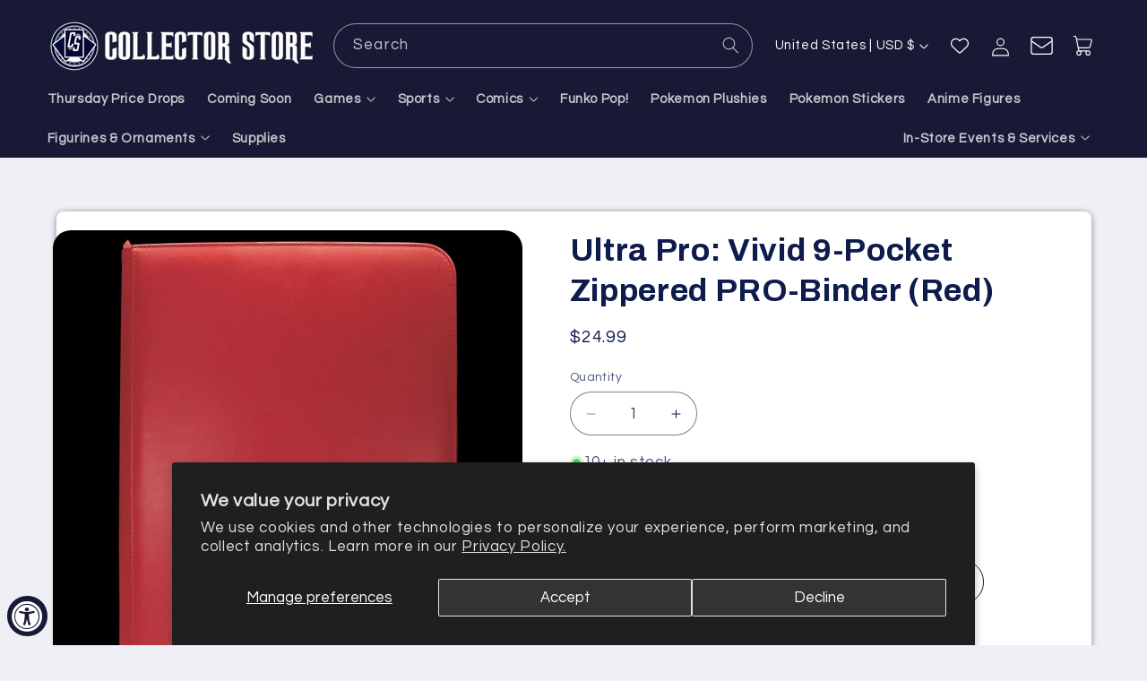

--- FILE ---
content_type: text/javascript
request_url: https://collectorstore.com/cdn/shop/t/1/assets/product-form.js?v=156179738256644650971752782690
body_size: 995
content:
customElements.get("product-form")||customElements.define("product-form",class extends HTMLElement{constructor(){super(),this.form=this.querySelector("form"),this.form.querySelector("[name=id]").disabled=!1,this.form.addEventListener("submit",this.onSubmitHandler.bind(this)),this.cart=document.querySelector("cart-notification")||document.querySelector("cart-drawer"),this.submitButton=this.querySelector('[type="submit"]'),document.querySelector("cart-drawer")&&this.submitButton.setAttribute("aria-haspopup","dialog"),this.hideErrors=this.dataset.hideErrors==="true"}async onSubmitHandler(evt){let preorder=!1;if(evt.submitter.classList.forEach(c=>{c=="preorder"&&(preorder=!0)}),evt.preventDefault(),preorder){const display='<div style="text-align: left"><h2>How Do Pre-Orders Work?</h2><ul><li>Pre-Order this Box and it will ship on the manufacturer release date.</li><li>Manufacturer release dates are subject to change.</li><li>If you pre-order multiple items with different release dates, your items will not ship until the last item has released.</li><li>If you need to cancel/refund your pre-order. you will be subject to a 20% cancellation fee. Which will be excluded in the refund process.</ul><h2>What is the Collector Store LLC Pre-Order Guarantee?</h2><p>Buy with confidence! If you pre-order with us, whether the market goes up or down, we guarantee that all pre-orders will be fulfilled.<strong>*</strong></p><input type="checkbox" id="swal-input1" class="swal2-input"><label>I understand that I am subject to the 20% cancellation fee if I decide to cancel this pre-order.</label><br><input type="checkbox" id="swal-input2" class="swal2-input"><label>I understand that my items will not ship until the last item has released.</label></div>',{value:accept}=await Swal.fire({html:display,preConfirm:function(){return new Promise(function(resolve){!document.getElementById("swal-input1").checked||!document.getElementById("swal-input2").checked?(swal.showValidationMessage("Check that you understand the above conditions order to continue."),swal.enableButtons()):(swal.resetValidationMessage(),resolve([document.getElementById("swal-input1").value,document.getElementById("swal-input2").value]))}).then(function(result){return!0}).catch(swal.noop)},showCancelButton:!0,reverseButtons:!0,footer:"<strong>*</strong> In the very rare occurrence that there is a production issue and a manufacturer is forced to cut production numbers we will do our best to work with the customer to find the best possible solution. However, there may be certain instances beyond our control where we are unable to come to a solution.",confirmButtonText:"Continue",buttonsStyling:!1,customClass:{confirmButton:"button",cancelButton:"button button--secondary"}});accept&&this.processAdd()}else this.processAdd()}processAdd(){if(this.submitButton.getAttribute("aria-disabled")==="true")return;this.handleErrorMessage(),this.submitButton.setAttribute("aria-disabled",!0),this.submitButton.classList.add("loading"),this.querySelector(".loading__spinner").classList.remove("hidden");const config=fetchConfig("javascript");config.headers["X-Requested-With"]="XMLHttpRequest",delete config.headers["Content-Type"];const formData=new FormData(this.form);this.cart&&(formData.append("sections",this.cart.getSectionsToRender().map(section=>section.id)),formData.append("sections_url",window.location.pathname),this.cart.setActiveElement(document.activeElement)),config.body=formData,fetch(`${routes.cart_add_url}`,config).then(response=>response.json()).then(response=>{if(response.status){publish(PUB_SUB_EVENTS.cartError,{source:"product-form",productVariantId:formData.get("id"),errors:response.errors||response.description,message:response.message}),this.handleErrorMessage(response.description);const soldOutMessage=this.submitButton.querySelector(".sold-out-message");if(!soldOutMessage)return;this.submitButton.setAttribute("aria-disabled",!0),this.submitButton.querySelector("span").classList.add("hidden"),soldOutMessage.classList.remove("hidden"),this.error=!0;return}else if(!this.cart){window.location=window.routes.cart_url;return}this.error||publish(PUB_SUB_EVENTS.cartUpdate,{source:"product-form",productVariantId:formData.get("id"),cartData:response}),this.error=!1;const quickAddModal=this.closest("quick-add-modal");quickAddModal?(document.body.addEventListener("modalClosed",()=>{setTimeout(()=>{this.cart.renderContents(response)})},{once:!0}),quickAddModal.hide(!0)):this.cart.renderContents(response)}).catch(e=>{console.error(e)}).finally(()=>{this.submitButton.classList.remove("loading"),this.cart&&this.cart.classList.contains("is-empty")&&this.cart.classList.remove("is-empty"),this.error||this.submitButton.removeAttribute("aria-disabled"),this.querySelector(".loading__spinner").classList.add("hidden")})}handleErrorMessage(errorMessage=!1){this.hideErrors||(this.errorMessageWrapper=this.errorMessageWrapper||this.querySelector(".product-form__error-message-wrapper"),this.errorMessageWrapper&&(this.errorMessage=this.errorMessage||this.errorMessageWrapper.querySelector(".product-form__error-message"),this.errorMessageWrapper.toggleAttribute("hidden",!errorMessage),errorMessage&&(this.errorMessage.textContent=errorMessage)))}});
//# sourceMappingURL=/cdn/shop/t/1/assets/product-form.js.map?v=156179738256644650971752782690


--- FILE ---
content_type: text/javascript
request_url: https://cdn-sf.vitals.app/assets/js/m8.bb589cbede1df73887d3.chunk.bundle.js
body_size: 1775
content:
"use strict";(window.webpackChunkvitalsLibrary=window.webpackChunkvitalsLibrary||[]).push([[5776],{42331:(t,i,n)=>{n.d(i,{A:()=>a});var l=n(58578);var e=n.n(l)()(!1);e.push([t.id,".vtl-ql-main-widget{position:fixed;top:0 !important;left:0;width:100%;height:40px;z-index:2147483646;background-color:#191919}.vtl-ql-main-widget__link{float:left;display:block;padding:9px 20px;font-size:13px;text-align:center;text-decoration:none;color:#e2e2e2}.vtl-ql-main-widget__link--custom{color:#fbff0b !important}.vtl-ql-main-widget__link:hover :not(.vtl-ql-main-widget__mobile-menu-button){background-color:#ddd;color:#000}.vtl-ql-main-widget__mobile-menu-button{position:relative;left:-13px;top:-3px;display:none;font-size:26px;padding:2px}.vtl-ql-main-widget__disclaimer{display:inline-block;float:right;color:#ccc;padding:9px 20px;font-size:13px}.vtl-ql-main-widget__close-button{display:inline-block;margin-left:10px;cursor:pointer;width:10px}.vtl-ql-main-widget__close-button-svg{border-radius:50%;stroke:#ccc;stroke-width:5}.vtl-ql-main-widget__close-button:hover svg{background:#fff;stroke:#000}.vtl-ql-main-widget__expand-button{border-left:40px solid rgba(0,0,0,0);border-right:40px solid #191919;border-bottom:40px solid rgba(0,0,0,0);position:fixed;top:0 !important;right:0;z-index:2147483647;display:none;cursor:pointer}@media screen and (max-width: 600px){.vtl-ql-main-widget a:not(:first-child){display:none}.vtl-ql-main-widget a.vtl-ql-main-widget__mobile-menu-button{float:right;display:block}.vtl-ql-main-widget.vtl-ql-minimized{height:auto}.vtl-ql-main-widget.vtl-ql-minimized .vtl-ql-main-widget__mobile-menu-button{position:absolute;right:13px;top:-3px;left:auto;padding:2px}.vtl-ql-main-widget.vtl-ql-minimized a{float:none;display:block;text-align:left}.vtl-ql-main-widget__disclaimer{display:none}.vtl-ql-minimized .vtl-ql-main-widget__disclaimer{display:block;float:none;text-align:left}}.vtl-ql-main-widget__expand-button-icon{position:absolute;right:-34px;top:2px}.vtl-ql-main-widget__expand-button-svg{width:15px}",""]);const a=e},39498:(t,i,n)=>{n.d(i,{K:()=>l});class l{J78(t){}O40(){this.O33()&&this.W59()}N2(){}O33(){return!0}P17(t){}W59(){this.H73();this.P18();this.R19();this.F42();this.K28()}H73(){}P18(){}R19(){}F42(){}K28(){}}},97165:(t,i,n)=>{n.r(i);n.d(i,{O19:()=>m});var l=n(10554);var e=n(56691);var a=n(39498);const s=(0,n(45427).h$)('quickLink',(t,i,n)=>({Y0:{I48:!1},U45:{G0:t=>{n({I48:t},'G0',{value:t})}}}));var o=n(43369);var d=n(21076);var r=n(19661);var h=n(46757);var p=n(25172);var g=n.n(p);n(35859);var v=n(42331);class c extends r.X{constructor(){super();this.V0=g()();this.I49=g()();this.s74=()=>{this.D27();this.A46(!1)};this.s75=()=>{this.D28();this.A46(!0)};this.l38=()=>{this.V0.toggleClass('vtl-ql-minimized')};this.q47='.vtl-ql-main-widget__expand-button'}W59(){this.P18();this.R19();this.F42();this.K28();this.I50()}P18(){l.b.Y70.S61().prepend(this.V35())}F42(){this.V0=g()('.vtl-ql-main-widget');this.I49=g()(this.q47)}K28(){l.b.Y70.S61().on('click','.vtl-ql-main-widget__close-button',this.s74);l.b.Y70.S61().on('click','.vtl-ql-main-widget__mobile-menu-button',this.l38);l.b.Y70.S61().on('click',this.q47,this.s75)}A46(t){s.getState().U45.G0(t);o.ke.M21({name:e.DD,value:t?'1':'0',days:365,sameSite:o.ng.Strict})}D28(){this.I49.hide();l.b.Y70.S65().css('padding-top','40px');this.V0.show()}D27(){this.V0.hide();l.b.Y70.S65().css('padding-top','0px');this.I49.show()}I51(){const t=l.b.Y69.M22();const i=l.b.Y4.w77();return!!i&&(!!['product','page','collection','article'].includes(t)&&{Y20:l.b.Y69.M22(),Y75:`https://${l.b.U5.H47()}/admin/${t}s/${i}`})}I50(){s.getState().Y0.I48?this.D28():this.D27()}V35(){const t='Shopify'in window&&window.Shopify.theme&&void 0!==window.Shopify.theme.id;const i=this.I51();const n=`https://${l.b.U5.H47()}/admin`;const e=`${n}/apps`;return`\n            <div class="vtl-ql-main-widget">\n                <a class="vtl-ql-main-widget__link" href="#" target="_blank" onclick="return false;">\n                    Quick Admin Links\n                </a>\n\n                <a class="vtl-ql-main-widget__link" href="${n}" target="_blank">\n                    Shopify Admin\n                </a>\n\n                <a class="vtl-ql-main-widget__link" href="${`${e}/vitals/bundle`}" target="_blank">\n                    Vitals\n                </a>\n\n                <a class="vtl-ql-main-widget__link" href="${e}"\n                   target="_blank">\n                    Apps\n                </a>\n\n                ${t?`\n                    <a class="vtl-ql-main-widget__link" target="_blank"\n                       href="${n}/themes/${window.Shopify.theme.id}/editor">\n                        Edit theme\n                    </a>\n                `:''}\n\n                ${i?`\n                    <a class="vtl-ql-main-widget__link vtl-ql-main-widget__link--custom"\n                       href="${i.Y75}" target="_blank">\n                        Edit ${i.Y20}\n                    </a>\n                `:''}\n\n                <a class="vtl-ql-main-widget__mobile-menu-button" href="#">&#9776;</a>\n\n                <div class="vtl-ql-main-widget__disclaimer">\n                    Customers will not see this bar. <span class="vtl-ql-main-widget__close-button"><svg class="vtl-ql-main-widget__close-button-svg" viewBox="0 0 40 40">',\n    <path d="M 10,10 L 30,30 M 30,10 L 10,30"/>\n</svg>\n</span>\n                </div>\n            </div>\n\n            <div class="vtl-ql-main-widget__expand-button">\n                <div class="vtl-ql-main-widget__expand-button-icon"><svg class="vtl-ql-main-widget__expand-button-svg"\n     xmlns="http://www.w3.org/2000/svg" viewBox="0 0 26 26" fill="#fff">\n    <path\n        d="M13.5,3.188C7.805,3.188,3.188,7.805,3.188,13.5S7.805,23.813,13.5,23.813S23.813,19.195,23.813,13.5 S19.195,3.188,13.5,3.188z M19,15h-4v4h-3v-4H8v-3h4V8h3v4h4V15z"/>\n</svg>\n</div>\n            </div>\n        `}R19(){l.b.Y70.Q42(v.A.toString())}}(0,d.Cg)([h.o],c.prototype,"W59",null);(0,d.Cg)([h.o],c.prototype,"V35",null);class m extends a.K{O40(){if(this.O33()){this.y3();this.W59()}}O33(){return l.b.Y3.B83()}y3(){const t=o.ke.O34(e.DD);if(void 0===t)s.getState().U45.G0(!0);else{const i='1'===t;s.getState().U45.G0(i)}}W59(){(new c).W59()}}}}]);

--- FILE ---
content_type: text/javascript
request_url: https://cdn.seoplatform.io/injector.js?websiteId=25011
body_size: 51699
content:
(function(){try{var le=typeof window<"u"?window:typeof global<"u"?global:typeof self<"u"?self:{},Ie=new Error().stack;Ie&&(le._sentryDebugIds=le._sentryDebugIds||{},le._sentryDebugIds[Ie]="9ca5cc1e-96e9-4b38-a0ec-6991350ef5b9",le._sentryDebugIdIdentifier="sentry-dbid-9ca5cc1e-96e9-4b38-a0ec-6991350ef5b9")}catch{}})();(function(){"use strict";const le=Object.prototype.toString;function Ie(t){switch(le.call(t)){case"[object Error]":case"[object Exception]":case"[object DOMException]":return!0;default:return Xe(t,Error)}}function we(t,e){return le.call(t)===`[object ${e}]`}function fn(t){return we(t,"ErrorEvent")}function pn(t){return we(t,"DOMError")}function _o(t){return we(t,"DOMException")}function Eo(t){return we(t,"String")}function _t(t){return typeof t=="object"&&t!==null&&"__sentry_template_string__"in t&&"__sentry_template_values__"in t}function So(t){return t===null||_t(t)||typeof t!="object"&&typeof t!="function"}function ve(t){return we(t,"Object")}function Ke(t){return typeof Event<"u"&&Xe(t,Event)}function Co(t){return typeof Element<"u"&&Xe(t,Element)}function Je(t){return!!(t&&t.then&&typeof t.then=="function")}function ko(t){return ve(t)&&"nativeEvent"in t&&"preventDefault"in t&&"stopPropagation"in t}function xo(t){return typeof t=="number"&&t!==t}function Xe(t,e){try{return t instanceof e}catch{return!1}}function Po(t){return!!(typeof t=="object"&&t!==null&&(t.__isVue||t._isVue))}function Ae(t,e=0){return typeof t!="string"||e===0||t.length<=e?t:`${t.slice(0,e)}...`}function Ze(t){return t&&t.Math==Math?t:void 0}const $=typeof globalThis=="object"&&Ze(globalThis)||typeof window=="object"&&Ze(window)||typeof self=="object"&&Ze(self)||typeof global=="object"&&Ze(global)||function(){return this}()||{};function To(){return $}function hn(t,e,o){const a=o||$,c=a.__SENTRY__=a.__SENTRY__||{};return c[t]||(c[t]=e())}const Io=To(),Ao=80;function Oo(t,e={}){if(!t)return"<unknown>";try{let o=t;const a=5,c=[];let l=0,d=0;const g=" > ",h=g.length;let m;const b=Array.isArray(e)?e:e.keyAttrs,w=!Array.isArray(e)&&e.maxStringLength||Ao;for(;o&&l++<a&&(m=Do(o,b),!(m==="html"||l>1&&d+c.length*h+m.length>=w));)c.push(m),d+=m.length,o=o.parentNode;return c.reverse().join(g)}catch{return"<unknown>"}}function Do(t,e){const o=t,a=[];let c,l,d,g,h;if(!o||!o.tagName)return"";if(Io.HTMLElement&&o instanceof HTMLElement&&o.dataset&&o.dataset.sentryComponent)return o.dataset.sentryComponent;a.push(o.tagName.toLowerCase());const m=e&&e.length?e.filter(w=>o.getAttribute(w)).map(w=>[w,o.getAttribute(w)]):null;if(m&&m.length)m.forEach(w=>{a.push(`[${w[0]}="${w[1]}"]`)});else if(o.id&&a.push(`#${o.id}`),c=o.className,c&&Eo(c))for(l=c.split(/\s+/),h=0;h<l.length;h++)a.push(`.${l[h]}`);const b=["aria-label","type","name","title","alt"];for(h=0;h<b.length;h++)d=b[h],g=o.getAttribute(d),g&&a.push(`[${d}="${g}"]`);return a.join("")}const Et=typeof __SENTRY_DEBUG__>"u"||__SENTRY_DEBUG__,Bo="Sentry Logger ",gn=["debug","info","warn","error","log","assert","trace"],mn={};function St(t){if(!("console"in $))return t();const e=$.console,o={},a=Object.keys(mn);a.forEach(c=>{const l=mn[c];o[c]=e[c],e[c]=l});try{return t()}finally{a.forEach(c=>{e[c]=o[c]})}}function Mo(){let t=!1;const e={enable:()=>{t=!0},disable:()=>{t=!1},isEnabled:()=>t};return Et?gn.forEach(o=>{e[o]=(...a)=>{t&&St(()=>{$.console[o](`${Bo}[${o}]:`,...a)})}}):gn.forEach(o=>{e[o]=()=>{}}),e}const k=Mo(),Lo=/^(?:(\w+):)\/\/(?:(\w+)(?::(\w+)?)?@)([\w.-]+)(?::(\d+))?\/(.+)/;function Ro(t){return t==="http"||t==="https"}function Oe(t,e=!1){const{host:o,path:a,pass:c,port:l,projectId:d,protocol:g,publicKey:h}=t;return`${g}://${h}${e&&c?`:${c}`:""}@${o}${l?`:${l}`:""}/${a&&`${a}/`}${d}`}function jo(t){const e=Lo.exec(t);if(!e){St(()=>{console.error(`Invalid Sentry Dsn: ${t}`)});return}const[o,a,c="",l,d="",g]=e.slice(1);let h="",m=g;const b=m.split("/");if(b.length>1&&(h=b.slice(0,-1).join("/"),m=b.pop()),m){const w=m.match(/^\d+/);w&&(m=w[0])}return wn({host:l,pass:c,path:h,projectId:m,port:d,protocol:o,publicKey:a})}function wn(t){return{protocol:t.protocol,publicKey:t.publicKey||"",pass:t.pass||"",host:t.host,port:t.port||"",path:t.path||"",projectId:t.projectId}}function No(t){if(!Et)return!0;const{port:e,projectId:o,protocol:a}=t;return["protocol","publicKey","host","projectId"].find(d=>t[d]?!1:(k.error(`Invalid Sentry Dsn: ${d} missing`),!0))?!1:o.match(/^\d+$/)?Ro(a)?e&&isNaN(parseInt(e,10))?(k.error(`Invalid Sentry Dsn: Invalid port ${e}`),!1):!0:(k.error(`Invalid Sentry Dsn: Invalid protocol ${a}`),!1):(k.error(`Invalid Sentry Dsn: Invalid projectId ${o}`),!1)}function $o(t){const e=typeof t=="string"?jo(t):wn(t);if(!(!e||!No(e)))return e}class K extends Error{constructor(e,o="warn"){super(e),this.message=e,this.name=new.target.prototype.constructor.name,Object.setPrototypeOf(this,new.target.prototype),this.logLevel=o}}function Fo(t,e,o){try{Object.defineProperty(t,e,{value:o,writable:!0,configurable:!0})}catch{Et&&k.log(`Failed to add non-enumerable property "${e}" to object`,t)}}function Uo(t){return Object.keys(t).map(e=>`${encodeURIComponent(e)}=${encodeURIComponent(t[e])}`).join("&")}function vn(t){if(Ie(t))return{message:t.message,name:t.name,stack:t.stack,...yn(t)};if(Ke(t)){const e={type:t.type,target:bn(t.target),currentTarget:bn(t.currentTarget),...yn(t)};return typeof CustomEvent<"u"&&Xe(t,CustomEvent)&&(e.detail=t.detail),e}else return t}function bn(t){try{return Co(t)?Oo(t):Object.prototype.toString.call(t)}catch{return"<unknown>"}}function yn(t){if(typeof t=="object"&&t!==null){const e={};for(const o in t)Object.prototype.hasOwnProperty.call(t,o)&&(e[o]=t[o]);return e}else return{}}function Ho(t,e=40){const o=Object.keys(vn(t));if(o.sort(),!o.length)return"[object has no keys]";if(o[0].length>=e)return Ae(o[0],e);for(let a=o.length;a>0;a--){const c=o.slice(0,a).join(", ");if(!(c.length>e))return a===o.length?c:Ae(c,e)}return""}function ee(t){return Ct(t,new Map)}function Ct(t,e){if(zo(t)){const o=e.get(t);if(o!==void 0)return o;const a={};e.set(t,a);for(const c of Object.keys(t))typeof t[c]<"u"&&(a[c]=Ct(t[c],e));return a}if(Array.isArray(t)){const o=e.get(t);if(o!==void 0)return o;const a=[];return e.set(t,a),t.forEach(c=>{a.push(Ct(c,e))}),a}return t}function zo(t){if(!ve(t))return!1;try{const e=Object.getPrototypeOf(t).constructor.name;return!e||e==="Object"}catch{return!0}}const _n=50,En=/\(error: (.*)\)/,Sn=/captureMessage|captureException/;function Vo(...t){const e=t.sort((o,a)=>o[0]-a[0]).map(o=>o[1]);return(o,a=0)=>{const c=[],l=o.split(`
`);for(let d=a;d<l.length;d++){const g=l[d];if(g.length>1024)continue;const h=En.test(g)?g.replace(En,"$1"):g;if(!h.match(/\S*Error: /)){for(const m of e){const b=m(h);if(b){c.push(b);break}}if(c.length>=_n)break}}return qo(c)}}function qo(t){if(!t.length)return[];const e=Array.from(t);return/sentryWrapped/.test(e[e.length-1].function||"")&&e.pop(),e.reverse(),Sn.test(e[e.length-1].function||"")&&(e.pop(),Sn.test(e[e.length-1].function||"")&&e.pop()),e.slice(0,_n).map(o=>({...o,filename:o.filename||e[e.length-1].filename,function:o.function||"?"}))}const kt="<anonymous>";function Wo(t){try{return!t||typeof t!="function"?kt:t.name||kt}catch{return kt}}function Y(){const t=$,e=t.crypto||t.msCrypto;let o=()=>Math.random()*16;try{if(e&&e.randomUUID)return e.randomUUID().replace(/-/g,"");e&&e.getRandomValues&&(o=()=>{const a=new Uint8Array(1);return e.getRandomValues(a),a[0]})}catch{}return([1e7]+1e3+4e3+8e3+1e11).replace(/[018]/g,a=>(a^(o()&15)>>a/4).toString(16))}function Yo(t){return t.exception&&t.exception.values?t.exception.values[0]:void 0}function Cn(t,e,o){const a=t.exception=t.exception||{},c=a.values=a.values||[],l=c[0]=c[0]||{};l.value||(l.value=e||""),l.type||(l.type=o||"Error")}function Qe(t,e){const o=Yo(t);if(!o)return;const a={type:"generic",handled:!0},c=o.mechanism;if(o.mechanism={...a,...c,...e},e&&"data"in e){const l={...c&&c.data,...e.data};o.mechanism.data=l}}function kn(t){if(t&&t.__sentry_captured__)return!0;try{Fo(t,"__sentry_captured__",!0)}catch{}return!1}function Go(t){return Array.isArray(t)?t:[t]}function Ko(t){return t&&/^function fetch\(\)\s+\{\s+\[native code\]\s+\}$/.test(t.toString())}function Jo(){return"npm"}function Xo(){const t=typeof WeakSet=="function",e=t?new WeakSet:[];function o(c){if(t)return e.has(c)?!0:(e.add(c),!1);for(let l=0;l<e.length;l++)if(e[l]===c)return!0;return e.push(c),!1}function a(c){if(t)e.delete(c);else for(let l=0;l<e.length;l++)if(e[l]===c){e.splice(l,1);break}}return[o,a]}function oe(t,e=100,o=1/0){try{return xt("",t,e,o)}catch(a){return{ERROR:`**non-serializable** (${a})`}}}function xn(t,e=3,o=100*1024){const a=oe(t,e);return ti(a)>o?xn(t,e-1,o):a}function xt(t,e,o=1/0,a=1/0,c=Xo()){const[l,d]=c;if(e==null||["number","boolean","string"].includes(typeof e)&&!xo(e))return e;const g=Zo(t,e);if(!g.startsWith("[object "))return g;if(e.__sentry_skip_normalization__)return e;const h=typeof e.__sentry_override_normalization_depth__=="number"?e.__sentry_override_normalization_depth__:o;if(h===0)return g.replace("object ","");if(l(e))return"[Circular ~]";const m=e;if(m&&typeof m.toJSON=="function")try{const y=m.toJSON();return xt("",y,h-1,a,c)}catch{}const b=Array.isArray(e)?[]:{};let w=0;const _=vn(e);for(const y in _){if(!Object.prototype.hasOwnProperty.call(_,y))continue;if(w>=a){b[y]="[MaxProperties ~]";break}const B=_[y];b[y]=xt(y,B,h-1,a,c),w++}return d(e),b}function Zo(t,e){try{if(t==="domain"&&e&&typeof e=="object"&&e._events)return"[Domain]";if(t==="domainEmitter")return"[DomainEmitter]";if(typeof global<"u"&&e===global)return"[Global]";if(typeof window<"u"&&e===window)return"[Window]";if(typeof document<"u"&&e===document)return"[Document]";if(Po(e))return"[VueViewModel]";if(ko(e))return"[SyntheticEvent]";if(typeof e=="number"&&e!==e)return"[NaN]";if(typeof e=="function")return`[Function: ${Wo(e)}]`;if(typeof e=="symbol")return`[${String(e)}]`;if(typeof e=="bigint")return`[BigInt: ${String(e)}]`;const o=Qo(e);return/^HTML(\w*)Element$/.test(o)?`[HTMLElement: ${o}]`:`[object ${o}]`}catch(o){return`**non-serializable** (${o})`}}function Qo(t){const e=Object.getPrototypeOf(t);return e?e.constructor.name:"null prototype"}function ei(t){return~-encodeURI(t).split(/%..|./).length}function ti(t){return ei(JSON.stringify(t))}var te;(function(t){t[t.PENDING=0]="PENDING";const o=1;t[t.RESOLVED=o]="RESOLVED";const a=2;t[t.REJECTED=a]="REJECTED"})(te||(te={}));function be(t){return new q(e=>{e(t)})}function Pt(t){return new q((e,o)=>{o(t)})}class q{constructor(e){q.prototype.__init.call(this),q.prototype.__init2.call(this),q.prototype.__init3.call(this),q.prototype.__init4.call(this),this._state=te.PENDING,this._handlers=[];try{e(this._resolve,this._reject)}catch(o){this._reject(o)}}then(e,o){return new q((a,c)=>{this._handlers.push([!1,l=>{if(!e)a(l);else try{a(e(l))}catch(d){c(d)}},l=>{if(!o)c(l);else try{a(o(l))}catch(d){c(d)}}]),this._executeHandlers()})}catch(e){return this.then(o=>o,e)}finally(e){return new q((o,a)=>{let c,l;return this.then(d=>{l=!1,c=d,e&&e()},d=>{l=!0,c=d,e&&e()}).then(()=>{if(l){a(c);return}o(c)})})}__init(){this._resolve=e=>{this._setResult(te.RESOLVED,e)}}__init2(){this._reject=e=>{this._setResult(te.REJECTED,e)}}__init3(){this._setResult=(e,o)=>{if(this._state===te.PENDING){if(Je(o)){o.then(this._resolve,this._reject);return}this._state=e,this._value=o,this._executeHandlers()}}}__init4(){this._executeHandlers=()=>{if(this._state===te.PENDING)return;const e=this._handlers.slice();this._handlers=[],e.forEach(o=>{o[0]||(this._state===te.RESOLVED&&o[1](this._value),this._state===te.REJECTED&&o[2](this._value),o[0]=!0)})}}}function ni(t){const e=[];function o(){return t===void 0||e.length<t}function a(d){return e.splice(e.indexOf(d),1)[0]}function c(d){if(!o())return Pt(new K("Not adding Promise because buffer limit was reached."));const g=d();return e.indexOf(g)===-1&&e.push(g),g.then(()=>a(g)).then(null,()=>a(g).then(null,()=>{})),g}function l(d){return new q((g,h)=>{let m=e.length;if(!m)return g(!0);const b=setTimeout(()=>{d&&d>0&&g(!1)},d);e.forEach(w=>{be(w).then(()=>{--m||(clearTimeout(b),g(!0))},h)})})}return{$:e,add:c,drain:l}}const Pn=1e3;function De(){return Date.now()/Pn}function ri(){const{performance:t}=$;if(!t||!t.now)return De;const e=Date.now()-t.now(),o=t.timeOrigin==null?e:t.timeOrigin;return()=>(o+t.now())/Pn}const Tn=ri();(()=>{const{performance:t}=$;if(!t||!t.now)return;const e=3600*1e3,o=t.now(),a=Date.now(),c=t.timeOrigin?Math.abs(t.timeOrigin+o-a):e,l=c<e,d=t.timing&&t.timing.navigationStart,h=typeof d=="number"?Math.abs(d+o-a):e,m=h<e;return l||m?c<=h?t.timeOrigin:d:a})();function ye(t,e=[]){return[t,e]}function oi(t,e){const[o,a]=t;return[o,[...a,e]]}function In(t,e){const o=t[1];for(const a of o){const c=a[0].type;if(e(a,c))return!0}return!1}function Tt(t,e){return(e||new TextEncoder).encode(t)}function ii(t,e){const[o,a]=t;let c=JSON.stringify(o);function l(d){typeof c=="string"?c=typeof d=="string"?c+d:[Tt(c,e),d]:c.push(typeof d=="string"?Tt(d,e):d)}for(const d of a){const[g,h]=d;if(l(`
${JSON.stringify(g)}
`),typeof h=="string"||h instanceof Uint8Array)l(h);else{let m;try{m=JSON.stringify(h)}catch{m=JSON.stringify(oe(h))}l(m)}}return typeof c=="string"?c:si(c)}function si(t){const e=t.reduce((c,l)=>c+l.length,0),o=new Uint8Array(e);let a=0;for(const c of t)o.set(c,a),a+=c.length;return o}function ai(t,e){const o=typeof t.data=="string"?Tt(t.data,e):t.data;return[ee({type:"attachment",length:o.length,filename:t.filename,content_type:t.contentType,attachment_type:t.attachmentType}),o]}const ci={session:"session",sessions:"session",attachment:"attachment",transaction:"transaction",event:"error",client_report:"internal",user_report:"default",profile:"profile",replay_event:"replay",replay_recording:"replay",check_in:"monitor",feedback:"feedback",span:"span",statsd:"statsd"};function An(t){return ci[t]}function On(t){if(!t||!t.sdk)return;const{name:e,version:o}=t.sdk;return{name:e,version:o}}function li(t,e,o,a){const c=t.sdkProcessingMetadata&&t.sdkProcessingMetadata.dynamicSamplingContext;return{event_id:t.event_id,sent_at:new Date().toISOString(),...e&&{sdk:e},...!!o&&a&&{dsn:Oe(a)},...c&&{trace:ee({...c})}}}function ui(t,e,o){const a=[{type:"client_report"},{timestamp:o||De(),discarded_events:t}];return ye(e?{dsn:e}:{},[a])}const di=60*1e3;function fi(t,e=Date.now()){const o=parseInt(`${t}`,10);if(!isNaN(o))return o*1e3;const a=Date.parse(`${t}`);return isNaN(a)?di:a-e}function pi(t,e){return t[e]||t.all||0}function hi(t,e,o=Date.now()){return pi(t,e)>o}function gi(t,{statusCode:e,headers:o},a=Date.now()){const c={...t},l=o&&o["x-sentry-rate-limits"],d=o&&o["retry-after"];if(l)for(const g of l.trim().split(",")){const[h,m]=g.split(":",2),b=parseInt(h,10),w=(isNaN(b)?60:b)*1e3;if(!m)c.all=a+w;else for(const _ of m.split(";"))c[_]=a+w}else d?c.all=a+fi(d,a):e===429&&(c.all=a+60*1e3);return c}const L=typeof __SENTRY_DEBUG__>"u"||__SENTRY_DEBUG__,It="production";function At(){return hn("globalEventProcessors",()=>[])}function mi(t){At().push(t)}function et(t,e,o,a=0){return new q((c,l)=>{const d=t[a];if(e===null||typeof d!="function")c(e);else{const g=d({...e},o);L&&d.id&&g===null&&k.log(`Event processor "${d.id}" dropped event`),Je(g)?g.then(h=>et(t,h,o,a+1).then(c)).then(null,l):et(t,g,o,a+1).then(c).then(null,l)}})}function wi(t){const e=Tn(),o={sid:Y(),init:!0,timestamp:e,started:e,duration:0,status:"ok",errors:0,ignoreDuration:!1,toJSON:()=>bi(o)};return t&&_e(o,t),o}function _e(t,e={}){if(e.user&&(!t.ipAddress&&e.user.ip_address&&(t.ipAddress=e.user.ip_address),!t.did&&!e.did&&(t.did=e.user.id||e.user.email||e.user.username)),t.timestamp=e.timestamp||Tn(),e.abnormal_mechanism&&(t.abnormal_mechanism=e.abnormal_mechanism),e.ignoreDuration&&(t.ignoreDuration=e.ignoreDuration),e.sid&&(t.sid=e.sid.length===32?e.sid:Y()),e.init!==void 0&&(t.init=e.init),!t.did&&e.did&&(t.did=`${e.did}`),typeof e.started=="number"&&(t.started=e.started),t.ignoreDuration)t.duration=void 0;else if(typeof e.duration=="number")t.duration=e.duration;else{const o=t.timestamp-t.started;t.duration=o>=0?o:0}e.release&&(t.release=e.release),e.environment&&(t.environment=e.environment),!t.ipAddress&&e.ipAddress&&(t.ipAddress=e.ipAddress),!t.userAgent&&e.userAgent&&(t.userAgent=e.userAgent),typeof e.errors=="number"&&(t.errors=e.errors),e.status&&(t.status=e.status)}function vi(t,e){let o={};e?o={status:e}:t.status==="ok"&&(o={status:"exited"}),_e(t,o)}function bi(t){return ee({sid:`${t.sid}`,init:t.init,started:new Date(t.started*1e3).toISOString(),timestamp:new Date(t.timestamp*1e3).toISOString(),status:t.status,errors:t.errors,did:typeof t.did=="number"||typeof t.did=="string"?`${t.did}`:void 0,duration:t.duration,abnormal_mechanism:t.abnormal_mechanism,attrs:{release:t.release,environment:t.environment,ip_address:t.ipAddress,user_agent:t.userAgent}})}const yi=1;function _i(t){const{spanId:e,traceId:o}=t.spanContext(),{data:a,op:c,parent_span_id:l,status:d,tags:g,origin:h}=Be(t);return ee({data:a,op:c,parent_span_id:l,span_id:e,status:d,tags:g,trace_id:o,origin:h})}function Be(t){return Ei(t)?t.getSpanJSON():typeof t.toJSON=="function"?t.toJSON():{}}function Ei(t){return typeof t.getSpanJSON=="function"}function Si(t){const{traceFlags:e}=t.spanContext();return!!(e&yi)}function Ci(t,e,o,a,c,l){const{normalizeDepth:d=3,normalizeMaxBreadth:g=1e3}=t,h={...e,event_id:e.event_id||o.event_id||Y(),timestamp:e.timestamp||De()},m=o.integrations||t.integrations.map(M=>M.name);ki(h,t),Ti(h,m),e.type===void 0&&xi(h,t.stackParser);const b=Ai(a,o.captureContext);o.mechanism&&Qe(h,o.mechanism);const w=c&&c.getEventProcessors?c.getEventProcessors():[],_=$i().getScopeData();if(l){const M=l.getScopeData();jn(_,M)}if(b){const M=b.getScopeData();jn(_,M)}const y=[...o.attachments||[],..._.attachments];y.length&&(o.attachments=y),Rn(h,_);const B=[...w,...At(),..._.eventProcessors];return et(B,h,o).then(M=>(M&&Pi(M),typeof d=="number"&&d>0?Ii(M,d,g):M))}function ki(t,e){const{environment:o,release:a,dist:c,maxValueLength:l=250}=e;"environment"in t||(t.environment="environment"in e?o:It),t.release===void 0&&a!==void 0&&(t.release=a),t.dist===void 0&&c!==void 0&&(t.dist=c),t.message&&(t.message=Ae(t.message,l));const d=t.exception&&t.exception.values&&t.exception.values[0];d&&d.value&&(d.value=Ae(d.value,l));const g=t.request;g&&g.url&&(g.url=Ae(g.url,l))}const Dn=new WeakMap;function xi(t,e){const o=$._sentryDebugIds;if(!o)return;let a;const c=Dn.get(e);c?a=c:(a=new Map,Dn.set(e,a));const l=Object.keys(o).reduce((d,g)=>{let h;const m=a.get(g);m?h=m:(h=e(g),a.set(g,h));for(let b=h.length-1;b>=0;b--){const w=h[b];if(w.filename){d[w.filename]=o[g];break}}return d},{});try{t.exception.values.forEach(d=>{d.stacktrace.frames.forEach(g=>{g.filename&&(g.debug_id=l[g.filename])})})}catch{}}function Pi(t){const e={};try{t.exception.values.forEach(a=>{a.stacktrace.frames.forEach(c=>{c.debug_id&&(c.abs_path?e[c.abs_path]=c.debug_id:c.filename&&(e[c.filename]=c.debug_id),delete c.debug_id)})})}catch{}if(Object.keys(e).length===0)return;t.debug_meta=t.debug_meta||{},t.debug_meta.images=t.debug_meta.images||[];const o=t.debug_meta.images;Object.keys(e).forEach(a=>{o.push({type:"sourcemap",code_file:a,debug_id:e[a]})})}function Ti(t,e){e.length>0&&(t.sdk=t.sdk||{},t.sdk.integrations=[...t.sdk.integrations||[],...e])}function Ii(t,e,o){if(!t)return null;const a={...t,...t.breadcrumbs&&{breadcrumbs:t.breadcrumbs.map(c=>({...c,...c.data&&{data:oe(c.data,e,o)}}))},...t.user&&{user:oe(t.user,e,o)},...t.contexts&&{contexts:oe(t.contexts,e,o)},...t.extra&&{extra:oe(t.extra,e,o)}};return t.contexts&&t.contexts.trace&&a.contexts&&(a.contexts.trace=t.contexts.trace,t.contexts.trace.data&&(a.contexts.trace.data=oe(t.contexts.trace.data,e,o))),t.spans&&(a.spans=t.spans.map(c=>{const l=Be(c).data;return l&&(c.data=oe(l,e,o)),c})),a}function Ai(t,e){if(!e)return t;const o=t?t.clone():new ie;return o.update(e),o}function Bn(){return nt().getClient()}function Oi(){return nt().getScope()}function Mn(t){return t.transaction}function Ln(t,e,o){const a=e.getOptions(),{publicKey:c}=e.getDsn()||{},{segment:l}=o&&o.getUser()||{},d=ee({environment:a.environment||It,release:a.release,user_segment:l,public_key:c,trace_id:t});return e.emit&&e.emit("createDsc",d),d}function Di(t){const e=Bn();if(!e)return{};const o=Ln(Be(t).trace_id||"",e,Oi()),a=Mn(t);if(!a)return o;const c=a&&a._frozenDynamicSamplingContext;if(c)return c;const{sampleRate:l,source:d}=a.metadata;l!=null&&(o.sample_rate=`${l}`);const g=Be(a);return d&&d!=="url"&&(o.transaction=g.description),o.sampled=String(Si(a)),e.emit&&e.emit("createDsc",o),o}function Rn(t,e){const{fingerprint:o,span:a,breadcrumbs:c,sdkProcessingMetadata:l}=e;Bi(t,e),a&&Ri(t,a),ji(t,o),Mi(t,c),Li(t,l)}function jn(t,e){const{extra:o,tags:a,user:c,contexts:l,level:d,sdkProcessingMetadata:g,breadcrumbs:h,fingerprint:m,eventProcessors:b,attachments:w,propagationContext:_,transactionName:y,span:B}=e;Me(t,"extra",o),Me(t,"tags",a),Me(t,"user",c),Me(t,"contexts",l),Me(t,"sdkProcessingMetadata",g),d&&(t.level=d),y&&(t.transactionName=y),B&&(t.span=B),h.length&&(t.breadcrumbs=[...t.breadcrumbs,...h]),m.length&&(t.fingerprint=[...t.fingerprint,...m]),b.length&&(t.eventProcessors=[...t.eventProcessors,...b]),w.length&&(t.attachments=[...t.attachments,...w]),t.propagationContext={...t.propagationContext,..._}}function Me(t,e,o){if(o&&Object.keys(o).length){t[e]={...t[e]};for(const a in o)Object.prototype.hasOwnProperty.call(o,a)&&(t[e][a]=o[a])}}function Bi(t,e){const{extra:o,tags:a,user:c,contexts:l,level:d,transactionName:g}=e,h=ee(o);h&&Object.keys(h).length&&(t.extra={...h,...t.extra});const m=ee(a);m&&Object.keys(m).length&&(t.tags={...m,...t.tags});const b=ee(c);b&&Object.keys(b).length&&(t.user={...b,...t.user});const w=ee(l);w&&Object.keys(w).length&&(t.contexts={...w,...t.contexts}),d&&(t.level=d),g&&(t.transaction=g)}function Mi(t,e){const o=[...t.breadcrumbs||[],...e];t.breadcrumbs=o.length?o:void 0}function Li(t,e){t.sdkProcessingMetadata={...t.sdkProcessingMetadata,...e}}function Ri(t,e){t.contexts={trace:_i(e),...t.contexts};const o=Mn(e);if(o){t.sdkProcessingMetadata={dynamicSamplingContext:Di(e),...t.sdkProcessingMetadata};const a=Be(o).description;a&&(t.tags={transaction:a,...t.tags})}}function ji(t,e){t.fingerprint=t.fingerprint?Go(t.fingerprint):[],e&&(t.fingerprint=t.fingerprint.concat(e)),t.fingerprint&&!t.fingerprint.length&&delete t.fingerprint}const Ni=100;let Ot;class ie{constructor(){this._notifyingListeners=!1,this._scopeListeners=[],this._eventProcessors=[],this._breadcrumbs=[],this._attachments=[],this._user={},this._tags={},this._extra={},this._contexts={},this._sdkProcessingMetadata={},this._propagationContext=Nn()}static clone(e){return e?e.clone():new ie}clone(){const e=new ie;return e._breadcrumbs=[...this._breadcrumbs],e._tags={...this._tags},e._extra={...this._extra},e._contexts={...this._contexts},e._user=this._user,e._level=this._level,e._span=this._span,e._session=this._session,e._transactionName=this._transactionName,e._fingerprint=this._fingerprint,e._eventProcessors=[...this._eventProcessors],e._requestSession=this._requestSession,e._attachments=[...this._attachments],e._sdkProcessingMetadata={...this._sdkProcessingMetadata},e._propagationContext={...this._propagationContext},e._client=this._client,e}setClient(e){this._client=e}getClient(){return this._client}addScopeListener(e){this._scopeListeners.push(e)}addEventProcessor(e){return this._eventProcessors.push(e),this}setUser(e){return this._user=e||{email:void 0,id:void 0,ip_address:void 0,segment:void 0,username:void 0},this._session&&_e(this._session,{user:e}),this._notifyScopeListeners(),this}getUser(){return this._user}getRequestSession(){return this._requestSession}setRequestSession(e){return this._requestSession=e,this}setTags(e){return this._tags={...this._tags,...e},this._notifyScopeListeners(),this}setTag(e,o){return this._tags={...this._tags,[e]:o},this._notifyScopeListeners(),this}setExtras(e){return this._extra={...this._extra,...e},this._notifyScopeListeners(),this}setExtra(e,o){return this._extra={...this._extra,[e]:o},this._notifyScopeListeners(),this}setFingerprint(e){return this._fingerprint=e,this._notifyScopeListeners(),this}setLevel(e){return this._level=e,this._notifyScopeListeners(),this}setTransactionName(e){return this._transactionName=e,this._notifyScopeListeners(),this}setContext(e,o){return o===null?delete this._contexts[e]:this._contexts[e]=o,this._notifyScopeListeners(),this}setSpan(e){return this._span=e,this._notifyScopeListeners(),this}getSpan(){return this._span}getTransaction(){const e=this._span;return e&&e.transaction}setSession(e){return e?this._session=e:delete this._session,this._notifyScopeListeners(),this}getSession(){return this._session}update(e){if(!e)return this;const o=typeof e=="function"?e(this):e;if(o instanceof ie){const a=o.getScopeData();this._tags={...this._tags,...a.tags},this._extra={...this._extra,...a.extra},this._contexts={...this._contexts,...a.contexts},a.user&&Object.keys(a.user).length&&(this._user=a.user),a.level&&(this._level=a.level),a.fingerprint.length&&(this._fingerprint=a.fingerprint),o.getRequestSession()&&(this._requestSession=o.getRequestSession()),a.propagationContext&&(this._propagationContext=a.propagationContext)}else if(ve(o)){const a=e;this._tags={...this._tags,...a.tags},this._extra={...this._extra,...a.extra},this._contexts={...this._contexts,...a.contexts},a.user&&(this._user=a.user),a.level&&(this._level=a.level),a.fingerprint&&(this._fingerprint=a.fingerprint),a.requestSession&&(this._requestSession=a.requestSession),a.propagationContext&&(this._propagationContext=a.propagationContext)}return this}clear(){return this._breadcrumbs=[],this._tags={},this._extra={},this._user={},this._contexts={},this._level=void 0,this._transactionName=void 0,this._fingerprint=void 0,this._requestSession=void 0,this._span=void 0,this._session=void 0,this._notifyScopeListeners(),this._attachments=[],this._propagationContext=Nn(),this}addBreadcrumb(e,o){const a=typeof o=="number"?o:Ni;if(a<=0)return this;const c={timestamp:De(),...e},l=this._breadcrumbs;return l.push(c),this._breadcrumbs=l.length>a?l.slice(-a):l,this._notifyScopeListeners(),this}getLastBreadcrumb(){return this._breadcrumbs[this._breadcrumbs.length-1]}clearBreadcrumbs(){return this._breadcrumbs=[],this._notifyScopeListeners(),this}addAttachment(e){return this._attachments.push(e),this}getAttachments(){return this.getScopeData().attachments}clearAttachments(){return this._attachments=[],this}getScopeData(){const{_breadcrumbs:e,_attachments:o,_contexts:a,_tags:c,_extra:l,_user:d,_level:g,_fingerprint:h,_eventProcessors:m,_propagationContext:b,_sdkProcessingMetadata:w,_transactionName:_,_span:y}=this;return{breadcrumbs:e,attachments:o,contexts:a,tags:c,extra:l,user:d,level:g,fingerprint:h||[],eventProcessors:m,propagationContext:b,sdkProcessingMetadata:w,transactionName:_,span:y}}applyToEvent(e,o={},a=[]){Rn(e,this.getScopeData());const c=[...a,...At(),...this._eventProcessors];return et(c,e,o)}setSDKProcessingMetadata(e){return this._sdkProcessingMetadata={...this._sdkProcessingMetadata,...e},this}setPropagationContext(e){return this._propagationContext=e,this}getPropagationContext(){return this._propagationContext}captureException(e,o){const a=o&&o.event_id?o.event_id:Y();if(!this._client)return k.warn("No client configured on scope - will not capture exception!"),a;const c=new Error("Sentry syntheticException");return this._client.captureException(e,{originalException:e,syntheticException:c,...o,event_id:a},this),a}captureMessage(e,o,a){const c=a&&a.event_id?a.event_id:Y();if(!this._client)return k.warn("No client configured on scope - will not capture message!"),c;const l=new Error(e);return this._client.captureMessage(e,o,{originalException:e,syntheticException:l,...a,event_id:c},this),c}captureEvent(e,o){const a=o&&o.event_id?o.event_id:Y();return this._client?(this._client.captureEvent(e,{...o,event_id:a},this),a):(k.warn("No client configured on scope - will not capture event!"),a)}_notifyScopeListeners(){this._notifyingListeners||(this._notifyingListeners=!0,this._scopeListeners.forEach(e=>{e(this)}),this._notifyingListeners=!1)}}function $i(){return Ot||(Ot=new ie),Ot}function Nn(){return{traceId:Y(),spanId:Y().substring(16)}}const Dt="7.108.0",$n=parseFloat(Dt),Fi=100;class Bt{constructor(e,o,a,c=$n){this._version=c;let l;o?l=o:(l=new ie,l.setClient(e));let d;a?d=a:(d=new ie,d.setClient(e)),this._stack=[{scope:l}],e&&this.bindClient(e),this._isolationScope=d}isOlderThan(e){return this._version<e}bindClient(e){const o=this.getStackTop();o.client=e,o.scope.setClient(e),e&&e.setupIntegrations&&e.setupIntegrations()}pushScope(){const e=this.getScope().clone();return this.getStack().push({client:this.getClient(),scope:e}),e}popScope(){return this.getStack().length<=1?!1:!!this.getStack().pop()}withScope(e){const o=this.pushScope();let a;try{a=e(o)}catch(c){throw this.popScope(),c}return Je(a)?a.then(c=>(this.popScope(),c),c=>{throw this.popScope(),c}):(this.popScope(),a)}getClient(){return this.getStackTop().client}getScope(){return this.getStackTop().scope}getIsolationScope(){return this._isolationScope}getStack(){return this._stack}getStackTop(){return this._stack[this._stack.length-1]}captureException(e,o){const a=this._lastEventId=o&&o.event_id?o.event_id:Y(),c=new Error("Sentry syntheticException");return this.getScope().captureException(e,{originalException:e,syntheticException:c,...o,event_id:a}),a}captureMessage(e,o,a){const c=this._lastEventId=a&&a.event_id?a.event_id:Y(),l=new Error(e);return this.getScope().captureMessage(e,o,{originalException:e,syntheticException:l,...a,event_id:c}),c}captureEvent(e,o){const a=o&&o.event_id?o.event_id:Y();return e.type||(this._lastEventId=a),this.getScope().captureEvent(e,{...o,event_id:a}),a}lastEventId(){return this._lastEventId}addBreadcrumb(e,o){const{scope:a,client:c}=this.getStackTop();if(!c)return;const{beforeBreadcrumb:l=null,maxBreadcrumbs:d=Fi}=c.getOptions&&c.getOptions()||{};if(d<=0)return;const h={timestamp:De(),...e},m=l?St(()=>l(h,o)):h;m!==null&&(c.emit&&c.emit("beforeAddBreadcrumb",m,o),a.addBreadcrumb(m,d))}setUser(e){this.getScope().setUser(e),this.getIsolationScope().setUser(e)}setTags(e){this.getScope().setTags(e),this.getIsolationScope().setTags(e)}setExtras(e){this.getScope().setExtras(e),this.getIsolationScope().setExtras(e)}setTag(e,o){this.getScope().setTag(e,o),this.getIsolationScope().setTag(e,o)}setExtra(e,o){this.getScope().setExtra(e,o),this.getIsolationScope().setExtra(e,o)}setContext(e,o){this.getScope().setContext(e,o),this.getIsolationScope().setContext(e,o)}configureScope(e){const{scope:o,client:a}=this.getStackTop();a&&e(o)}run(e){const o=Fn(this);try{e(this)}finally{Fn(o)}}getIntegration(e){const o=this.getClient();if(!o)return null;try{return o.getIntegration(e)}catch{return L&&k.warn(`Cannot retrieve integration ${e.id} from the current Hub`),null}}startTransaction(e,o){const a=this._callExtensionMethod("startTransaction",e,o);return L&&!a&&(this.getClient()?k.warn(`Tracing extension 'startTransaction' has not been added. Call 'addTracingExtensions' before calling 'init':
Sentry.addTracingExtensions();
Sentry.init({...});
`):k.warn("Tracing extension 'startTransaction' is missing. You should 'init' the SDK before calling 'startTransaction'")),a}traceHeaders(){return this._callExtensionMethod("traceHeaders")}captureSession(e=!1){if(e)return this.endSession();this._sendSessionUpdate()}endSession(){const o=this.getStackTop().scope,a=o.getSession();a&&vi(a),this._sendSessionUpdate(),o.setSession()}startSession(e){const{scope:o,client:a}=this.getStackTop(),{release:c,environment:l=It}=a&&a.getOptions()||{},{userAgent:d}=$.navigator||{},g=wi({release:c,environment:l,user:o.getUser(),...d&&{userAgent:d},...e}),h=o.getSession&&o.getSession();return h&&h.status==="ok"&&_e(h,{status:"exited"}),this.endSession(),o.setSession(g),g}shouldSendDefaultPii(){const e=this.getClient(),o=e&&e.getOptions();return!!(o&&o.sendDefaultPii)}_sendSessionUpdate(){const{scope:e,client:o}=this.getStackTop(),a=e.getSession();a&&o&&o.captureSession&&o.captureSession(a)}_callExtensionMethod(e,...o){const c=tt().__SENTRY__;if(c&&c.extensions&&typeof c.extensions[e]=="function")return c.extensions[e].apply(this,o);L&&k.warn(`Extension method ${e} couldn't be found, doing nothing.`)}}function tt(){return $.__SENTRY__=$.__SENTRY__||{extensions:{},hub:void 0},$}function Fn(t){const e=tt(),o=Mt(e);return Un(e,t),o}function nt(){const t=tt();if(t.__SENTRY__&&t.__SENTRY__.acs){const e=t.__SENTRY__.acs.getCurrentHub();if(e)return e}return Hi(t)}function Ui(){return nt().getIsolationScope()}function Hi(t=tt()){return(!zi(t)||Mt(t).isOlderThan($n))&&Un(t,new Bt),Mt(t)}function zi(t){return!!(t&&t.__SENTRY__&&t.__SENTRY__.hub)}function Mt(t){return hn("hub",()=>new Bt,t)}function Un(t,e){if(!t)return!1;const o=t.__SENTRY__=t.__SENTRY__||{};return o.hub=e,!0}function Vi(t,e){return e&&(t.sdk=t.sdk||{},t.sdk.name=t.sdk.name||e.name,t.sdk.version=t.sdk.version||e.version,t.sdk.integrations=[...t.sdk.integrations||[],...e.integrations||[]],t.sdk.packages=[...t.sdk.packages||[],...e.packages||[]]),t}function qi(t,e,o,a){const c=On(o),l={sent_at:new Date().toISOString(),...c&&{sdk:c},...!!a&&e&&{dsn:Oe(e)}},d="aggregates"in t?[{type:"sessions"},t]:[{type:"session"},t.toJSON()];return ye(l,[d])}function Wi(t,e,o,a){const c=On(o),l=t.type&&t.type!=="replay_event"?t.type:"event";Vi(t,o&&o.sdk);const d=li(t,c,a,e);return delete t.sdkProcessingMetadata,ye(d,[[{type:l},t]])}const Yi="7";function Gi(t){const e=t.protocol?`${t.protocol}:`:"",o=t.port?`:${t.port}`:"";return`${e}//${t.host}${o}${t.path?`/${t.path}`:""}/api/`}function Ki(t){return`${Gi(t)}${t.projectId}/envelope/`}function Ji(t,e){return Uo({sentry_key:t.publicKey,sentry_version:Yi,...e&&{sentry_client:`${e.name}/${e.version}`}})}function Xi(t,e={}){const o=typeof e=="string"?e:e.tunnel,a=typeof e=="string"||!e._metadata?void 0:e._metadata.sdk;return o||`${Ki(t)}?${Ji(t,a)}`}const Hn=[];function Zi(t,e){const o={};return e.forEach(a=>{a&&Vn(t,a,o)}),o}function zn(t,e){for(const o of e)o&&o.afterAllSetup&&o.afterAllSetup(t)}function Vn(t,e,o){if(o[e.name]){L&&k.log(`Integration skipped because it was already installed: ${e.name}`);return}if(o[e.name]=e,Hn.indexOf(e.name)===-1&&(e.setupOnce(mi,nt),Hn.push(e.name)),e.setup&&typeof e.setup=="function"&&e.setup(t),t.on&&typeof e.preprocessEvent=="function"){const a=e.preprocessEvent.bind(e);t.on("preprocessEvent",(c,l)=>a(c,l,t))}if(t.addEventProcessor&&typeof e.processEvent=="function"){const a=e.processEvent.bind(e),c=Object.assign((l,d)=>a(l,d,t),{id:e.name});t.addEventProcessor(c)}L&&k.log(`Integration installed: ${e.name}`)}function Qi(t){let e="";for(const o of t){const a=Object.entries(o.tags),c=a.length>0?`|#${a.map(([l,d])=>`${l}:${d}`).join(",")}`:"";e+=`${o.name}@${o.unit}:${o.metric}|${o.metricType}${c}|T${o.timestamp}
`}return e}function es(t,e,o,a){const c={sent_at:new Date().toISOString()};o&&o.sdk&&(c.sdk={name:o.sdk.name,version:o.sdk.version}),a&&e&&(c.dsn=Oe(e));const l=ts(t);return ye(c,[l])}function ts(t){const e=Qi(t);return[{type:"statsd",length:e.length},e]}const qn="Not capturing exception because it's already been captured.";class ns{constructor(e){if(this._options=e,this._integrations={},this._integrationsInitialized=!1,this._numProcessing=0,this._outcomes={},this._hooks={},this._eventProcessors=[],e.dsn?this._dsn=$o(e.dsn):L&&k.warn("No DSN provided, client will not send events."),this._dsn){const o=Xi(this._dsn,e);this._transport=e.transport({recordDroppedEvent:this.recordDroppedEvent.bind(this),...e.transportOptions,url:o})}}captureException(e,o,a){if(kn(e)){L&&k.log(qn);return}let c=o&&o.event_id;return this._process(this.eventFromException(e,o).then(l=>this._captureEvent(l,o,a)).then(l=>{c=l})),c}captureMessage(e,o,a,c){let l=a&&a.event_id;const d=_t(e)?e:String(e),g=So(e)?this.eventFromMessage(d,o,a):this.eventFromException(e,a);return this._process(g.then(h=>this._captureEvent(h,a,c)).then(h=>{l=h})),l}captureEvent(e,o,a){if(o&&o.originalException&&kn(o.originalException)){L&&k.log(qn);return}let c=o&&o.event_id;const d=(e.sdkProcessingMetadata||{}).capturedSpanScope;return this._process(this._captureEvent(e,o,d||a).then(g=>{c=g})),c}captureSession(e){typeof e.release!="string"?L&&k.warn("Discarded session because of missing or non-string release"):(this.sendSession(e),_e(e,{init:!1}))}getDsn(){return this._dsn}getOptions(){return this._options}getSdkMetadata(){return this._options._metadata}getTransport(){return this._transport}flush(e){const o=this._transport;return o?(this.metricsAggregator&&this.metricsAggregator.flush(),this._isClientDoneProcessing(e).then(a=>o.flush(e).then(c=>a&&c))):be(!0)}close(e){return this.flush(e).then(o=>(this.getOptions().enabled=!1,this.metricsAggregator&&this.metricsAggregator.close(),o))}getEventProcessors(){return this._eventProcessors}addEventProcessor(e){this._eventProcessors.push(e)}setupIntegrations(e){(e&&!this._integrationsInitialized||this._isEnabled()&&!this._integrationsInitialized)&&this._setupIntegrations()}init(){this._isEnabled()&&this._setupIntegrations()}getIntegrationById(e){return this.getIntegrationByName(e)}getIntegrationByName(e){return this._integrations[e]}getIntegration(e){try{return this._integrations[e.id]||null}catch{return L&&k.warn(`Cannot retrieve integration ${e.id} from the current Client`),null}}addIntegration(e){const o=this._integrations[e.name];Vn(this,e,this._integrations),o||zn(this,[e])}sendEvent(e,o={}){this.emit("beforeSendEvent",e,o);let a=Wi(e,this._dsn,this._options._metadata,this._options.tunnel);for(const l of o.attachments||[])a=oi(a,ai(l,this._options.transportOptions&&this._options.transportOptions.textEncoder));const c=this._sendEnvelope(a);c&&c.then(l=>this.emit("afterSendEvent",e,l),null)}sendSession(e){const o=qi(e,this._dsn,this._options._metadata,this._options.tunnel);this._sendEnvelope(o)}recordDroppedEvent(e,o,a){if(this._options.sendClientReports){const c=`${e}:${o}`;L&&k.log(`Adding outcome: "${c}"`),this._outcomes[c]=this._outcomes[c]+1||1}}captureAggregateMetrics(e){L&&k.log(`Flushing aggregated metrics, number of metrics: ${e.length}`);const o=es(e,this._dsn,this._options._metadata,this._options.tunnel);this._sendEnvelope(o)}on(e,o){this._hooks[e]||(this._hooks[e]=[]),this._hooks[e].push(o)}emit(e,...o){this._hooks[e]&&this._hooks[e].forEach(a=>a(...o))}_setupIntegrations(){const{integrations:e}=this._options;this._integrations=Zi(this,e),zn(this,e),this._integrationsInitialized=!0}_updateSessionFromEvent(e,o){let a=!1,c=!1;const l=o.exception&&o.exception.values;if(l){c=!0;for(const h of l){const m=h.mechanism;if(m&&m.handled===!1){a=!0;break}}}const d=e.status==="ok";(d&&e.errors===0||d&&a)&&(_e(e,{...a&&{status:"crashed"},errors:e.errors||Number(c||a)}),this.captureSession(e))}_isClientDoneProcessing(e){return new q(o=>{let a=0;const c=1,l=setInterval(()=>{this._numProcessing==0?(clearInterval(l),o(!0)):(a+=c,e&&a>=e&&(clearInterval(l),o(!1)))},c)})}_isEnabled(){return this.getOptions().enabled!==!1&&this._transport!==void 0}_prepareEvent(e,o,a,c=Ui()){const l=this.getOptions(),d=Object.keys(this._integrations);return!o.integrations&&d.length>0&&(o.integrations=d),this.emit("preprocessEvent",e,o),Ci(l,e,o,a,this,c).then(g=>{if(g===null)return g;const h={...c.getPropagationContext(),...a?a.getPropagationContext():void 0};if(!(g.contexts&&g.contexts.trace)&&h){const{traceId:b,spanId:w,parentSpanId:_,dsc:y}=h;g.contexts={trace:{trace_id:b,span_id:w,parent_span_id:_},...g.contexts};const B=y||Ln(b,this,a);g.sdkProcessingMetadata={dynamicSamplingContext:B,...g.sdkProcessingMetadata}}return g})}_captureEvent(e,o={},a){return this._processEvent(e,o,a).then(c=>c.event_id,c=>{if(L){const l=c;l.logLevel==="log"?k.log(l.message):k.warn(l)}})}_processEvent(e,o,a){const c=this.getOptions(),{sampleRate:l}=c,d=Yn(e),g=Wn(e),h=e.type||"error",m=`before send for type \`${h}\``;if(g&&typeof l=="number"&&Math.random()>l)return this.recordDroppedEvent("sample_rate","error",e),Pt(new K(`Discarding event because it's not included in the random sample (sampling rate = ${l})`,"log"));const b=h==="replay_event"?"replay":h,_=(e.sdkProcessingMetadata||{}).capturedSpanIsolationScope;return this._prepareEvent(e,o,a,_).then(y=>{if(y===null)throw this.recordDroppedEvent("event_processor",b,e),new K("An event processor returned `null`, will not send event.","log");if(o.data&&o.data.__sentry__===!0)return y;const ue=os(c,y,o);return rs(ue,m)}).then(y=>{if(y===null)throw this.recordDroppedEvent("before_send",b,e),new K(`${m} returned \`null\`, will not send event.`,"log");const B=a&&a.getSession();!d&&B&&this._updateSessionFromEvent(B,y);const ue=y.transaction_info;if(d&&ue&&y.transaction!==e.transaction){const M="custom";y.transaction_info={...ue,source:M}}return this.sendEvent(y,o),y}).then(null,y=>{throw y instanceof K?y:(this.captureException(y,{data:{__sentry__:!0},originalException:y}),new K(`Event processing pipeline threw an error, original event will not be sent. Details have been sent as a new event.
Reason: ${y}`))})}_process(e){this._numProcessing++,e.then(o=>(this._numProcessing--,o),o=>(this._numProcessing--,o))}_sendEnvelope(e){if(this.emit("beforeEnvelope",e),this._isEnabled()&&this._transport)return this._transport.send(e).then(null,o=>{L&&k.error("Error while sending event:",o)});L&&k.error("Transport disabled")}_clearOutcomes(){const e=this._outcomes;return this._outcomes={},Object.keys(e).map(o=>{const[a,c]=o.split(":");return{reason:a,category:c,quantity:e[o]}})}}function rs(t,e){const o=`${e} must return \`null\` or a valid event.`;if(Je(t))return t.then(a=>{if(!ve(a)&&a!==null)throw new K(o);return a},a=>{throw new K(`${e} rejected with ${a}`)});if(!ve(t)&&t!==null)throw new K(o);return t}function os(t,e,o){const{beforeSend:a,beforeSendTransaction:c}=t;return Wn(e)&&a?a(e,o):Yn(e)&&c?c(e,o):e}function Wn(t){return t.type===void 0}function Yn(t){return t.type==="transaction"}const is=30;function ss(t,e,o=ni(t.bufferSize||is)){let a={};const c=d=>o.drain(d);function l(d){const g=[];if(In(d,(w,_)=>{const y=An(_);if(hi(a,y)){const B=Gn(w,_);t.recordDroppedEvent("ratelimit_backoff",y,B)}else g.push(w)}),g.length===0)return be();const h=ye(d[0],g),m=w=>{In(h,(_,y)=>{const B=Gn(_,y);t.recordDroppedEvent(w,An(y),B)})},b=()=>e({body:ii(h,t.textEncoder)}).then(w=>(w.statusCode!==void 0&&(w.statusCode<200||w.statusCode>=300)&&L&&k.warn(`Sentry responded with status code ${w.statusCode} to sent event.`),a=gi(a,w),w),w=>{throw m("network_error"),w});return o.add(b).then(w=>w,w=>{if(w instanceof K)return L&&k.error("Skipped sending event because buffer is full."),m("queue_overflow"),be();throw w})}return l.__sentry__baseTransport__=!0,{send:l,flush:c}}function Gn(t,e){if(!(e!=="event"&&e!=="transaction"))return Array.isArray(t)?t[1]:void 0}function as(t,e,o=[e],a="npm"){const c=t._metadata||{};c.sdk||(c.sdk={name:`sentry.javascript.${e}`,packages:o.map(l=>({name:`${a}:@sentry/${l}`,version:Dt})),version:Dt}),t._metadata=c}const J=$,Le=typeof __SENTRY_DEBUG__>"u"||__SENTRY_DEBUG__;function cs(t,e){const o=Rt(t,e),a={type:e&&e.name,value:fs(e)};return o.length&&(a.stacktrace={frames:o}),a.type===void 0&&a.value===""&&(a.value="Unrecoverable error caught"),a}function ls(t,e,o,a){const c=Bn(),l=c&&c.getOptions().normalizeDepth,d={exception:{values:[{type:Ke(e)?e.constructor.name:a?"UnhandledRejection":"Error",value:ms(e,{isUnhandledRejection:a})}]},extra:{__serialized__:xn(e,l)}};if(o){const g=Rt(t,o);g.length&&(d.exception.values[0].stacktrace={frames:g})}return d}function Lt(t,e){return{exception:{values:[cs(t,e)]}}}function Rt(t,e){const o=e.stacktrace||e.stack||"",a=ds(e);try{return t(o,a)}catch{}return[]}const us=/Minified React error #\d+;/i;function ds(t){if(t){if(typeof t.framesToPop=="number")return t.framesToPop;if(us.test(t.message))return 1}return 0}function fs(t){const e=t&&t.message;return e?e.error&&typeof e.error.message=="string"?e.error.message:e:"No error message"}function ps(t,e,o,a){const c=o&&o.syntheticException||void 0,l=gs(t,e,c,a);return Qe(l),l.level="error",o&&o.event_id&&(l.event_id=o.event_id),be(l)}function hs(t,e,o="info",a,c){const l=a&&a.syntheticException||void 0,d=jt(t,e,l,c);return d.level=o,a&&a.event_id&&(d.event_id=a.event_id),be(d)}function gs(t,e,o,a,c){let l;if(fn(e)&&e.error)return Lt(t,e.error);if(pn(e)||_o(e)){const d=e;if("stack"in e)l=Lt(t,e);else{const g=d.name||(pn(d)?"DOMError":"DOMException"),h=d.message?`${g}: ${d.message}`:g;l=jt(t,h,o,a),Cn(l,h)}return"code"in d&&(l.tags={...l.tags,"DOMException.code":`${d.code}`}),l}return Ie(e)?Lt(t,e):ve(e)||Ke(e)?(l=ls(t,e,o,c),Qe(l,{synthetic:!0}),l):(l=jt(t,e,o,a),Cn(l,`${e}`,void 0),Qe(l,{synthetic:!0}),l)}function jt(t,e,o,a){const c={};if(a&&o){const l=Rt(t,o);l.length&&(c.exception={values:[{value:e,stacktrace:{frames:l}}]})}if(_t(e)){const{__sentry_template_string__:l,__sentry_template_values__:d}=e;return c.logentry={message:l,params:d},c}return c.message=e,c}function ms(t,{isUnhandledRejection:e}){const o=Ho(t),a=e?"promise rejection":"exception";return fn(t)?`Event \`ErrorEvent\` captured as ${a} with message \`${t.message}\``:Ke(t)?`Event \`${ws(t)}\` (type=${t.type}) captured as ${a}`:`Object captured as ${a} with keys: ${o}`}function ws(t){try{const e=Object.getPrototypeOf(t);return e?e.constructor.name:void 0}catch{}}function vs(t,{metadata:e,tunnel:o,dsn:a}){const c={event_id:t.event_id,sent_at:new Date().toISOString(),...e&&e.sdk&&{sdk:{name:e.sdk.name,version:e.sdk.version}},...!!o&&!!a&&{dsn:Oe(a)}},l=bs(t);return ye(c,[l])}function bs(t){return[{type:"user_report"},t]}class ys extends ns{constructor(e){const o=J.SENTRY_SDK_SOURCE||Jo();as(e,"browser",["browser"],o),super(e),e.sendClientReports&&J.document&&J.document.addEventListener("visibilitychange",()=>{J.document.visibilityState==="hidden"&&this._flushOutcomes()})}eventFromException(e,o){return ps(this._options.stackParser,e,o,this._options.attachStacktrace)}eventFromMessage(e,o="info",a){return hs(this._options.stackParser,e,o,a,this._options.attachStacktrace)}captureUserFeedback(e){if(!this._isEnabled()){Le&&k.warn("SDK not enabled, will not capture user feedback.");return}const o=vs(e,{metadata:this.getSdkMetadata(),dsn:this.getDsn(),tunnel:this.getOptions().tunnel});this._sendEnvelope(o)}_prepareEvent(e,o,a){return e.platform=e.platform||"javascript",super._prepareEvent(e,o,a)}_flushOutcomes(){const e=this._clearOutcomes();if(e.length===0){Le&&k.log("No outcomes to send");return}if(!this._dsn){Le&&k.log("No dsn provided, will not send outcomes");return}Le&&k.log("Sending outcomes:",e);const o=ui(e,this._options.tunnel&&Oe(this._dsn));this._sendEnvelope(o)}}let Re;function _s(){if(Re)return Re;if(Ko(J.fetch))return Re=J.fetch.bind(J);const t=J.document;let e=J.fetch;if(t&&typeof t.createElement=="function")try{const o=t.createElement("iframe");o.hidden=!0,t.head.appendChild(o);const a=o.contentWindow;a&&a.fetch&&(e=a.fetch),t.head.removeChild(o)}catch(o){Le&&k.warn("Could not create sandbox iframe for pure fetch check, bailing to window.fetch: ",o)}return Re=e.bind(J)}function Es(){Re=void 0}function Ss(t,e=_s()){let o=0,a=0;function c(l){const d=l.body.length;o+=d,a++;const g={body:l.body,method:"POST",referrerPolicy:"origin",headers:t.headers,keepalive:o<=6e4&&a<15,...t.fetchOptions};try{return e(t.url,g).then(h=>(o-=d,a--,{statusCode:h.status,headers:{"x-sentry-rate-limits":h.headers.get("X-Sentry-Rate-Limits"),"retry-after":h.headers.get("Retry-After")}}))}catch(h){return Es(),o-=d,a--,Pt(h)}}return ss(t,c)}const rt="?",Cs=30,ks=40,xs=50;function Nt(t,e,o,a){const c={filename:t,function:e,in_app:!0};return o!==void 0&&(c.lineno=o),a!==void 0&&(c.colno=a),c}const Ps=/^\s*at (?:(.+?\)(?: \[.+\])?|.*?) ?\((?:address at )?)?(?:async )?((?:<anonymous>|[-a-z]+:|.*bundle|\/)?.*?)(?::(\d+))?(?::(\d+))?\)?\s*$/i,Ts=/\((\S*)(?::(\d+))(?::(\d+))\)/,Is=[Cs,t=>{const e=Ps.exec(t);if(e){if(e[2]&&e[2].indexOf("eval")===0){const l=Ts.exec(e[2]);l&&(e[2]=l[1],e[3]=l[2],e[4]=l[3])}const[a,c]=Kn(e[1]||rt,e[2]);return Nt(c,a,e[3]?+e[3]:void 0,e[4]?+e[4]:void 0)}}],As=/^\s*(.*?)(?:\((.*?)\))?(?:^|@)?((?:[-a-z]+)?:\/.*?|\[native code\]|[^@]*(?:bundle|\d+\.js)|\/[\w\-. /=]+)(?::(\d+))?(?::(\d+))?\s*$/i,Os=/(\S+) line (\d+)(?: > eval line \d+)* > eval/i,Ds=[xs,t=>{const e=As.exec(t);if(e){if(e[3]&&e[3].indexOf(" > eval")>-1){const l=Os.exec(e[3]);l&&(e[1]=e[1]||"eval",e[3]=l[1],e[4]=l[2],e[5]="")}let a=e[3],c=e[1]||rt;return[c,a]=Kn(c,a),Nt(a,c,e[4]?+e[4]:void 0,e[5]?+e[5]:void 0)}}],Bs=/^\s*at (?:((?:\[object object\])?.+) )?\(?((?:[-a-z]+):.*?):(\d+)(?::(\d+))?\)?\s*$/i,Ms=Vo(...[Is,Ds,[ks,t=>{const e=Bs.exec(t);return e?Nt(e[2],e[1]||rt,+e[3],e[4]?+e[4]:void 0):void 0}]]),Kn=(t,e)=>{const o=t.indexOf("safari-extension")!==-1,a=t.indexOf("safari-web-extension")!==-1;return o||a?[t.indexOf("@")!==-1?t.split("@")[0]:rt,o?`safari-extension:${e}`:`safari-web-extension:${e}`]:[t,e]};var Ls=typeof window<"u"?window:typeof global<"u"?global:typeof self<"u"?self:{};Ls.SENTRY_RELEASE={id:"9aab506e46f07edaaf4be7c822f901533f4aa04c"};let $t;const Rs=(t,e=1)=>{const o=new ys({dsn:t,transport:Ss,stackParser:Ms,integrations:[],sampleRate:e});$t=new Bt(o)},js=t=>{$t&&$t.run(e=>{e.setTag("affected_url",window.location.href),e.captureException(t)})},Ft=()=>new URLSearchParams(window.location.search),Jn=()=>Ft().get("debug")!==null,Ns=()=>{var t;return atob(((t=Ft())==null?void 0:t.get("editor_url"))??"")},je=(...t)=>{Jn()&&console.log(...t)},Xn=(...t)=>{Jn()&&console.error(...t)};function $s(){const t=document.getElementsByTagName("head")[0],e=document.createElement("meta");e.setAttribute("name","optimiser"),e.setAttribute("content","v1"),t.prepend(e)}const Fs=()=>{Rs("https://b8077f75f0ac5c3a7e9d0e53e464eeb1@o4503918939013120.ingest.us.sentry.io/4506956571017216",.1)},ot=t=>{t instanceof Error&&Xn(t.message,{...t}),js(t)},j=[];for(let t=0;t<256;++t)j.push((t+256).toString(16).slice(1));function Us(t,e=0){return(j[t[e+0]]+j[t[e+1]]+j[t[e+2]]+j[t[e+3]]+"-"+j[t[e+4]]+j[t[e+5]]+"-"+j[t[e+6]]+j[t[e+7]]+"-"+j[t[e+8]]+j[t[e+9]]+"-"+j[t[e+10]]+j[t[e+11]]+j[t[e+12]]+j[t[e+13]]+j[t[e+14]]+j[t[e+15]]).toLowerCase()}let Ut;const Hs=new Uint8Array(16);function zs(){if(!Ut){if(typeof crypto>"u"||!crypto.getRandomValues)throw new Error("crypto.getRandomValues() not supported. See https://github.com/uuidjs/uuid#getrandomvalues-not-supported");Ut=crypto.getRandomValues.bind(crypto)}return Ut(Hs)}const Zn={randomUUID:typeof crypto<"u"&&crypto.randomUUID&&crypto.randomUUID.bind(crypto)};function Vs(t,e,o){var c;if(Zn.randomUUID&&!e&&!t)return Zn.randomUUID();t=t||{};const a=t.random??((c=t.rng)==null?void 0:c.call(t))??zs();if(a.length<16)throw new Error("Random bytes length must be >= 16");if(a[6]=a[6]&15|64,a[8]=a[8]&63|128,e){if(o=o||0,o<0||o+16>e.length)throw new RangeError(`UUID byte range ${o}:${o+15} is out of buffer bounds`);for(let l=0;l<16;++l)e[o+l]=a[l];return e}return Us(a)}var Ht=(t=>(t.A="a",t.Span="span",t.P="p",t.H1="h1",t.H2="h2",t.H3="h3",t.H4="h4",t.H5="h5",t.IMG="img",t))(Ht||{});const Qn=(t,e)=>{const{newContent:o}=e;return o!==void 0&&Ht.IMG.toUpperCase()!==t.tagName.toUpperCase()&&(t.innerHTML=o),t},er=(t,e)=>{const{domAttributes:o}=e;return[...Object.entries(t.attributes).filter(([,l])=>tr(l.name)).map(([,l])=>({attribute:l.nodeName,value:l.nodeValue})),...o??[]].forEach(({attribute:l,value:d})=>{t.setAttribute(l,d||"")}),t},qs=(t,e,o)=>{var d;const{tagName:a,xPath:c}=e;let l=t;return a.toUpperCase()!==t.tagName.toUpperCase()&&(l=Xs(t,a),(d=G.get(o))==null||d.set(c,l)),l},tr=t=>!!t&&t!=='"',nr=new Map,Ws={childList:!0,subtree:!0,attributes:!0,characterData:!0},rr=(t,e)=>{I("[Content Replacement - Observer] Observing element",e),t.observe(e,Ws)},Ys=t=>{setTimeout(()=>{t.disconnect()},3e3)},Ne=(t,e)=>{const o=new MutationObserver(()=>{I("[Content Replacement - Observer] Disconnecting observer for element",t),o.disconnect(),e(),rr(o,t)});nr.set(t.dataset.oseUuid??t,o),rr(o,t),Ys(o)},$e=t=>{const e=nr.get(t.dataset.oseUuid??t);e==null||e.disconnect()},Gs=(t,e)=>{if(I("[Content Replacement - Compare] Comparing image paths",{path1:t,path2:e}),t===e)return I("[Content Replacement - Compare] Exact match",{path1:t,path2:e}),!0;try{const o=new URL(t,window.location.origin),a=new URL(e,window.location.origin),c=o.pathname===a.pathname&&o.search===a.search;return I("[Content Replacement - Compare] Comparing relative/absolute",{path1:t,path2:e,result:c}),c}catch(o){return ne("[Content Replacement - Compare] Error generating URL objects",{path1:t,path2:e},o),t===e}},Ks=(t,e,o)=>{const a=e.tagName.toLowerCase()===Ht.IMG;let c=t.innerHTML;const{identifyingContent:l}=e,{identifyingContent:d}=o??{};if(!a){const g=c===l||d===l;return I("[Content Replacement - Compare] Comparing innerHTML",{content:c,stateContent:l,existingInitialStateContent:d,result:g}),g}return c=t.getAttribute("src")??t.getAttribute("srcset")??"",Gs(c,l)||d===l},G=new Map,or=new URLSearchParams(window.location.search).get("debug")!==null,I=or?console.log.bind(window.console):()=>{},ne=or?console.error.bind(window.console):()=>{},Js=t=>{let e=t.dataset.oseUuid;return e||(e=Vs(),t.dataset.oseUuid=e),e},Fe=t=>{const e=t;if(e!=null&&e.id){let l=`//${e.tagName}[@id="${e.id}"]`;return e.classList.length>0&&(l+=`[@class="${e.classList.toString()}"]`),l}const o=e.parentNode;if(!o||e.parentNode===null)return"";let a=0;const c=o.childNodes;for(let l=0;l<c.length;l++){const d=c[l];if(d===e)return`${Fe(o)}/${e.tagName}[${a+1}]`;d.nodeType===1&&d.tagName===e.tagName&&a++}throw new Error("Unable to determine xPath")},ir=(t,e)=>{const o=[];return Object.entries(t.attributes).filter(([,a])=>!a.name.includes("ose-")).filter(([,a])=>!["contenteditable","data-ose-uuid"].includes(a.name)).forEach(([,a])=>{o.push({attribute:a.name,value:a.value})}),{domAttributes:o,xPath:Fe(t),identifyingContent:e??t.innerHTML,newContent:t.innerHTML,tagName:t.tagName}},sr=(t,e)=>{let o=null;try{o=zt(t)}catch{throw new Error(["Unable to locate element:",`xPath: ${t}`,`Identifying content: ${e}`].join(`
`))}if(!o)throw new Error(["Unable to locate element:",`xPath: ${t}`,`Identifying content: ${e}`].join(`
`));const a=o.innerHTML;if(a!==e&&o.tagName!=="IMG")throw new Error(["Mismatched content for:",`xPath: ${t}`,`Identifying content: ${e}`,`Found content: ${a}`].join(`
`));return o},ar=t=>{const e=document.querySelector(`[data-ose-uuid="${t}"]`);if(e===null)throw new Error(["Unable to locate element by uuid:",`Uuid: ${t}`].join(`
`));return e},Xs=(t,e)=>{var a;const o=document.createElement(e);for(I("[Content Replacement] Replacing target with new",{targetElement:t,newEl:o});t.firstChild;)o.appendChild(t.firstChild);return Object.entries(t.attributes).filter(([,c])=>tr(c.name)).forEach(([,c])=>{["translate","contenteditable"].includes(c.name)||o.setAttribute(c.name,c.value)}),t=ar(t.dataset.oseUuid),(a=t.parentNode)==null||a.replaceChild(o,t),I("[Content Replacement] Replaced with",o),o},Zs=t=>{ea(t),I("[Content Replacement] Applying element state",t);const{xPath:e,identifyingContent:o}=t;try{const{resolvedDomNode:a,parentXPath:c}=Qs(e);$e(a),Qn(a,t),er(a,t);const l=qs(a,t,c);return Ne(l,()=>{Qn(l,t),er(l,t)}),ir(l,o)}catch(a){throw ne("[Content Replacement] Unable to apply changes for element",{elementState:t}),a}},cr=t=>{if(!t)return;const e=document.querySelector("title");e&&$e(e),document.title=t,Ne(e,()=>cr(t))},lr=t=>{if(typeof t!="string")return;let e=document.querySelector('link[rel="canonical"]');e||(e=document.createElement("link"),e.setAttribute("rel","canonical"),e.setAttribute("href",t),document.getElementsByTagName("head")[0].appendChild(e)),$e(e),e.setAttribute("href",t),Ne(e,()=>lr(t))},ur=t=>{if(!t)return;let e=document.querySelector('script[type="application/ld+json"]');e||(e=document.createElement("script"),e.setAttribute("type","application/ld+json"),e.innerText=t,document.getElementsByTagName("head")[0].appendChild(e)),$e(e),e.innerText=t,Ne(e,()=>ur(t))},dr=t=>{t&&t.forEach(({name:e,content:o})=>{document.querySelectorAll(`meta[name="${e}"]`).forEach(c=>{$e(c),c.remove()});const a=document.createElement("meta");a.setAttribute("name",e),a.setAttribute("content",o),document.getElementsByTagName("head")[0].appendChild(a),Ne(a,()=>dr([{name:e,content:o}]))})},Qs=t=>{var a;let e,o="";if(I(`[Content Replacement] Resolving DOMNode for ${t}`),e=zt(t),!e){if(I(`[Content Replacement] Can't locate via xPath ${t}. Assuming tag change`),G.forEach((c,l)=>{const d=c.get(t);if(d){e=d,o=l,I("[Content Replacement] Located in node map",G,d);return}ne("[Content Replacement] Can't locate in node map")}),!e)throw ne("[Content Replacement] Can't locate in node map"),new Error("[Content Replacement] Can't resolve DomNode");return{parentXPath:o,resolvedDomNode:e}}if(o=Fe(e.parentElement),I(`[Content Replacement] Parent xPath is ${o}`),G.has(o)){I("[Content Replacement] Parent found in maps");const c=(a=G.get(o))==null?void 0:a.get(t);if(!c)throw ne("[Content Replacement] Can't locate in node map"),new Error("[Content Replacement] Unable to locate DOMNode.");return I("[Content Replacement] Located the node",c),{parentXPath:o,resolvedDomNode:c}}throw ne("[Content Replacement] No record of parent in node map"),new Error("[Content Replacement] Unable to locate DOMNode.")},ea=t=>{var g;const{xPath:e,identifyingContent:o,newContent:a}=t;let c=null,l=null;I(`[Content Replacement] Attempting to build node map for ${e}`);let d=!1;if(G.forEach(h=>{h.get(e)&&(I(`[Content Replacement] Node map for already exists for ${e}`),d=!0)}),!d){try{c=sr(e,o)}catch{I("[Content Replacement] Can't locate using identifying content",{xPath:e,identifyingContent:o});try{c=sr(e,a)}catch{throw ne("[Content Replacement] Can't locate using new content",{xPath:e,newContent:a}),new Error("[Content Replacement] Can't locate using new content")}}if(!c)throw new Error("[Content Replacement] Couldn't locate target element");if(!c.parentElement)throw new Error("[Content Replacement] Target element doesn't have a parentElement");I("[Content Replacement] Found",{targetElement:c,parentXPath:l}),l=Fe(c.parentElement),G.has(l)||(I(`[Content Replacement] Making new map for parent ${l}`),G.set(l,new Map)),I(`[Content Replacement] Looping children of ${l}`),(g=c.parentElement)==null||g.childNodes.forEach(h=>{const m=Fe(h),b=h;b.tagName&&!G.get(l).has(m)&&(I(`[Content Replacement] Adding node map for ${m}`),G.get(l).set(m,b))}),I("[Content Replacement] Node map built",G)}},fr=({headChanges:t,elementStates:e})=>{var l,d,g;if(I("[Content Replacement] Applying page state test",{headChanges:t,elementStates:e}),t){const h=(l=t.find(_=>_.name==="title"))==null?void 0:l.content,m=t.filter(_=>!["title","json-ld","canonical"].includes(_.name)),b=(d=t.find(_=>_.name==="canonical"))==null?void 0:d.content,w=(g=t.find(_=>_.name==="json-ld"))==null?void 0:g.content;cr(h),dr(m),lr(b),ur(w)}e=e??[];const o=new Map,a={elementStates:[]},c={};return e.forEach(h=>{var _,y;let m;if(h.uuid&&c[h.uuid]?m=ar(c[h.uuid]):m=zt(h.xPath),!m){ne("[Content Replacement] Unable to find element by xPath",{xPath:h.xPath}),(_=a.elementStates)==null||_.push(h);return}const b=m.dataset.oseUuid?o.get(m.dataset.oseUuid):null;if(!Ks(m,h,b)){ne("[Content Replacement] Element found using xPathOnly does not match state's identifying content",{element:m,state:h,existingInitialElementState:b}),(y=a.elementStates)==null||y.push(h);return}const w=Js(m);h.uuid&&(c[h.uuid]=w),o.set(w,ir(m)),Zs(h)}),I("[Content replacement] Unapplied page state",{unappliedPageState:a}),a},zt=t=>document.evaluate(t,document,null,XPathResult.FIRST_ORDERED_NODE_TYPE).singleNodeValue;function ta(t){let e=t;new MutationObserver((a,c)=>{var l;e=fr(e),(l=e.elementStates)!=null&&l.length||c.disconnect(),setTimeout(()=>{c.disconnect()},3e3)}).observe(document.body,{childList:!0,subtree:!0,attributes:!0,characterData:!0})}const Vt=t=>{var d;je("[Injector] Applying state",t);const{pageStates:e,globalState:o}=t;if(!e)return;const a=na(e,window.location.pathname);if(je("[Injector] Page state",a),!a)return;let c={elementStates:[]};a&&(c=a),o&&(c={...c,elementStates:[...c.elementStates||[],...o]});const l=fr(c)||{elementStates:[]};(d=l.elementStates)!=null&&d.length&&ta(l)},na=(t,e)=>{const o=btoa(e),a=btoa(e.endsWith("/")?e.slice(0,-1):e+"/"),c=t[o],l=t[a];return!c||!l?c??l:(c.headChanges=[...l.headChanges??[],...c.headChanges??[]],c.elementStates=[...l.elementStates??[],...c.elementStates??[]],c)};var se=typeof globalThis<"u"?globalThis:typeof window<"u"?window:typeof global<"u"?global:typeof self<"u"?self:{};function ra(t){return t&&t.__esModule&&Object.prototype.hasOwnProperty.call(t,"default")?t.default:t}var pr={exports:{}};/*!
* sweetalert2 v11.10.7
* Released under the MIT License.
*/(function(t,e){(function(o,a){t.exports=a()})(se,function(){function o(s,n,r){if(typeof s=="function"?s===n:s.has(n))return arguments.length<3?n:r;throw new TypeError("Private element is not present on this object")}function a(s,n,r){return n=M(n),da(s,g()?Reflect.construct(n,r||[],M(s).constructor):n.apply(s,r))}function c(s,n){return s.get(o(s,n))}function l(s,n,r){return s.set(o(s,n),r),r}function d(s,n,r){if(g())return Reflect.construct.apply(null,arguments);var i=[null];i.push.apply(i,n);var u=new(s.bind.apply(s,i));return r&&at(u,r.prototype),u}function g(){try{var s=!Boolean.prototype.valueOf.call(Reflect.construct(Boolean,[],function(){}))}catch{}return(g=function(){return!!s})()}function h(s,n){var r=s==null?null:typeof Symbol<"u"&&s[Symbol.iterator]||s["@@iterator"];if(r!=null){var i,u,p,v,S=[],C=!0,A=!1;try{if(p=(r=r.call(s)).next,n===0){if(Object(r)!==r)return;C=!1}else for(;!(C=(i=p.call(r)).done)&&(S.push(i.value),S.length!==n);C=!0);}catch(Ge){A=!0,u=Ge}finally{try{if(!C&&r.return!=null&&(v=r.return(),Object(v)!==v))return}finally{if(A)throw u}}return S}}function m(s,n){if(typeof s!="object"||!s)return s;var r=s[Symbol.toPrimitive];if(r!==void 0){var i=r.call(s,n||"default");if(typeof i!="object")return i;throw new TypeError("@@toPrimitive must return a primitive value.")}return(n==="string"?String:Number)(s)}function b(s){var n=m(s,"string");return typeof n=="symbol"?n:String(n)}function w(s){"@babel/helpers - typeof";return w=typeof Symbol=="function"&&typeof Symbol.iterator=="symbol"?function(n){return typeof n}:function(n){return n&&typeof Symbol=="function"&&n.constructor===Symbol&&n!==Symbol.prototype?"symbol":typeof n},w(s)}function _(s,n){if(!(s instanceof n))throw new TypeError("Cannot call a class as a function")}function y(s,n){for(var r=0;r<n.length;r++){var i=n[r];i.enumerable=i.enumerable||!1,i.configurable=!0,"value"in i&&(i.writable=!0),Object.defineProperty(s,b(i.key),i)}}function B(s,n,r){return n&&y(s.prototype,n),r&&y(s,r),Object.defineProperty(s,"prototype",{writable:!1}),s}function ue(s,n){if(typeof n!="function"&&n!==null)throw new TypeError("Super expression must either be null or a function");s.prototype=Object.create(n&&n.prototype,{constructor:{value:s,writable:!0,configurable:!0}}),Object.defineProperty(s,"prototype",{writable:!1}),n&&at(s,n)}function M(s){return M=Object.setPrototypeOf?Object.getPrototypeOf.bind():function(r){return r.__proto__||Object.getPrototypeOf(r)},M(s)}function at(s,n){return at=Object.setPrototypeOf?Object.setPrototypeOf.bind():function(i,u){return i.__proto__=u,i},at(s,n)}function ua(s){if(s===void 0)throw new ReferenceError("this hasn't been initialised - super() hasn't been called");return s}function da(s,n){if(n&&(typeof n=="object"||typeof n=="function"))return n;if(n!==void 0)throw new TypeError("Derived constructors may only return object or undefined");return ua(s)}function fa(s,n){for(;!Object.prototype.hasOwnProperty.call(s,n)&&(s=M(s),s!==null););return s}function ct(){return typeof Reflect<"u"&&Reflect.get?ct=Reflect.get.bind():ct=function(n,r,i){var u=fa(n,r);if(u){var p=Object.getOwnPropertyDescriptor(u,r);return p.get?p.get.call(arguments.length<3?n:i):p.value}},ct.apply(this,arguments)}function pa(s,n){return ma(s)||h(s,n)||br(s,n)||ba()}function ha(s){return ga(s)||wa(s)||br(s)||va()}function ga(s){if(Array.isArray(s))return Wt(s)}function ma(s){if(Array.isArray(s))return s}function wa(s){if(typeof Symbol<"u"&&s[Symbol.iterator]!=null||s["@@iterator"]!=null)return Array.from(s)}function br(s,n){if(s){if(typeof s=="string")return Wt(s,n);var r=Object.prototype.toString.call(s).slice(8,-1);if(r==="Object"&&s.constructor&&(r=s.constructor.name),r==="Map"||r==="Set")return Array.from(s);if(r==="Arguments"||/^(?:Ui|I)nt(?:8|16|32)(?:Clamped)?Array$/.test(r))return Wt(s,n)}}function Wt(s,n){(n==null||n>s.length)&&(n=s.length);for(var r=0,i=new Array(n);r<n;r++)i[r]=s[r];return i}function va(){throw new TypeError(`Invalid attempt to spread non-iterable instance.
In order to be iterable, non-array objects must have a [Symbol.iterator]() method.`)}function ba(){throw new TypeError(`Invalid attempt to destructure non-iterable instance.
In order to be iterable, non-array objects must have a [Symbol.iterator]() method.`)}function ya(s,n){if(n.has(s))throw new TypeError("Cannot initialize the same private elements twice on an object")}function _a(s,n,r){ya(s,n),n.set(s,r)}var Ea=100,E={},Sa=function(){E.previousActiveElement instanceof HTMLElement?(E.previousActiveElement.focus(),E.previousActiveElement=null):document.body&&document.body.focus()},Ca=function(n){return new Promise(function(r){if(!n)return r();var i=window.scrollX,u=window.scrollY;E.restoreFocusTimeout=setTimeout(function(){Sa(),r()},Ea),window.scrollTo(i,u)})},yr="swal2-",ka=["container","shown","height-auto","iosfix","popup","modal","no-backdrop","no-transition","toast","toast-shown","show","hide","close","title","html-container","actions","confirm","deny","cancel","default-outline","footer","icon","icon-content","image","input","file","range","select","radio","checkbox","label","textarea","inputerror","input-label","validation-message","progress-steps","active-progress-step","progress-step","progress-step-line","loader","loading","styled","top","top-start","top-end","top-left","top-right","center","center-start","center-end","center-left","center-right","bottom","bottom-start","bottom-end","bottom-left","bottom-right","grow-row","grow-column","grow-fullscreen","rtl","timer-progress-bar","timer-progress-bar-container","scrollbar-measure","icon-success","icon-warning","icon-info","icon-question","icon-error"],f=ka.reduce(function(s,n){return s[n]=yr+n,s},{}),xa=["success","warning","info","question","error"],lt=xa.reduce(function(s,n){return s[n]=yr+n,s},{}),_r="SweetAlert2:",Yt=function(n){return n.charAt(0).toUpperCase()+n.slice(1)},F=function(n){console.warn("".concat(_r," ").concat(w(n)==="object"?n.join(" "):n))},de=function(n){console.error("".concat(_r," ").concat(n))},Er=[],Pa=function(n){Er.includes(n)||(Er.push(n),F(n))},Ta=function(n,r){Pa('"'.concat(n,'" is deprecated and will be removed in the next major release. Please use "').concat(r,'" instead.'))},ut=function(n){return typeof n=="function"?n():n},Gt=function(n){return n&&typeof n.toPromise=="function"},Ue=function(n){return Gt(n)?n.toPromise():Promise.resolve(n)},Kt=function(n){return n&&Promise.resolve(n)===n},U=function(){return document.body.querySelector(".".concat(f.container))},He=function(n){var r=U();return r?r.querySelector(n):null},H=function(n){return He(".".concat(n))},P=function(){return H(f.popup)},ze=function(){return H(f.icon)},Ia=function(){return H(f["icon-content"])},Sr=function(){return H(f.title)},Jt=function(){return H(f["html-container"])},Cr=function(){return H(f.image)},Xt=function(){return H(f["progress-steps"])},dt=function(){return H(f["validation-message"])},X=function(){return He(".".concat(f.actions," .").concat(f.confirm))},Ee=function(){return He(".".concat(f.actions," .").concat(f.cancel))},fe=function(){return He(".".concat(f.actions," .").concat(f.deny))},Aa=function(){return H(f["input-label"])},Se=function(){return He(".".concat(f.loader))},Ve=function(){return H(f.actions)},kr=function(){return H(f.footer)},ft=function(){return H(f["timer-progress-bar"])},Zt=function(){return H(f.close)},Oa=`
  a[href],
  area[href],
  input:not([disabled]),
  select:not([disabled]),
  textarea:not([disabled]),
  button:not([disabled]),
  iframe,
  object,
  embed,
  [tabindex="0"],
  [contenteditable],
  audio[controls],
  video[controls],
  summary
`,Qt=function(){var n=P();if(!n)return[];var r=n.querySelectorAll('[tabindex]:not([tabindex="-1"]):not([tabindex="0"])'),i=Array.from(r).sort(function(v,S){var C=parseInt(v.getAttribute("tabindex")||"0"),A=parseInt(S.getAttribute("tabindex")||"0");return C>A?1:C<A?-1:0}),u=n.querySelectorAll(Oa),p=Array.from(u).filter(function(v){return v.getAttribute("tabindex")!=="-1"});return ha(new Set(i.concat(p))).filter(function(v){return V(v)})},en=function(){return re(document.body,f.shown)&&!re(document.body,f["toast-shown"])&&!re(document.body,f["no-backdrop"])},pt=function(){var n=P();return n?re(n,f.toast):!1},Da=function(){var n=P();return n?n.hasAttribute("data-loading"):!1},z=function(n,r){if(n.textContent="",r){var i=new DOMParser,u=i.parseFromString(r,"text/html"),p=u.querySelector("head");p&&Array.from(p.childNodes).forEach(function(S){n.appendChild(S)});var v=u.querySelector("body");v&&Array.from(v.childNodes).forEach(function(S){S instanceof HTMLVideoElement||S instanceof HTMLAudioElement?n.appendChild(S.cloneNode(!0)):n.appendChild(S)})}},re=function(n,r){if(!r)return!1;for(var i=r.split(/\s+/),u=0;u<i.length;u++)if(!n.classList.contains(i[u]))return!1;return!0},Ba=function(n,r){Array.from(n.classList).forEach(function(i){!Object.values(f).includes(i)&&!Object.values(lt).includes(i)&&!Object.values(r.showClass||{}).includes(i)&&n.classList.remove(i)})},W=function(n,r,i){if(Ba(n,r),r.customClass&&r.customClass[i]){if(typeof r.customClass[i]!="string"&&!r.customClass[i].forEach){F("Invalid type of customClass.".concat(i,'! Expected string or iterable object, got "').concat(w(r.customClass[i]),'"'));return}x(n,r.customClass[i])}},ht=function(n,r){if(!r)return null;switch(r){case"select":case"textarea":case"file":return n.querySelector(".".concat(f.popup," > .").concat(f[r]));case"checkbox":return n.querySelector(".".concat(f.popup," > .").concat(f.checkbox," input"));case"radio":return n.querySelector(".".concat(f.popup," > .").concat(f.radio," input:checked"))||n.querySelector(".".concat(f.popup," > .").concat(f.radio," input:first-child"));case"range":return n.querySelector(".".concat(f.popup," > .").concat(f.range," input"));default:return n.querySelector(".".concat(f.popup," > .").concat(f.input))}},xr=function(n){if(n.focus(),n.type!=="file"){var r=n.value;n.value="",n.value=r}},Pr=function(n,r,i){!n||!r||(typeof r=="string"&&(r=r.split(/\s+/).filter(Boolean)),r.forEach(function(u){Array.isArray(n)?n.forEach(function(p){i?p.classList.add(u):p.classList.remove(u)}):i?n.classList.add(u):n.classList.remove(u)}))},x=function(n,r){Pr(n,r,!0)},Z=function(n,r){Pr(n,r,!1)},ae=function(n,r){for(var i=Array.from(n.children),u=0;u<i.length;u++){var p=i[u];if(p instanceof HTMLElement&&re(p,r))return p}},pe=function(n,r,i){i==="".concat(parseInt(i))&&(i=parseInt(i)),i||parseInt(i)===0?n.style.setProperty(r,typeof i=="number"?"".concat(i,"px"):i):n.style.removeProperty(r)},R=function(n){var r=arguments.length>1&&arguments[1]!==void 0?arguments[1]:"flex";n&&(n.style.display=r)},N=function(n){n&&(n.style.display="none")},tn=function(n){var r=arguments.length>1&&arguments[1]!==void 0?arguments[1]:"block";n&&new MutationObserver(function(){qe(n,n.innerHTML,r)}).observe(n,{childList:!0,subtree:!0})},Tr=function(n,r,i,u){var p=n.querySelector(r);p&&p.style.setProperty(i,u)},qe=function(n,r){var i=arguments.length>2&&arguments[2]!==void 0?arguments[2]:"flex";r?R(n,i):N(n)},V=function(n){return!!(n&&(n.offsetWidth||n.offsetHeight||n.getClientRects().length))},Ma=function(){return!V(X())&&!V(fe())&&!V(Ee())},Ir=function(n){return n.scrollHeight>n.clientHeight},Ar=function(n){var r=window.getComputedStyle(n),i=parseFloat(r.getPropertyValue("animation-duration")||"0"),u=parseFloat(r.getPropertyValue("transition-duration")||"0");return i>0||u>0},nn=function(n){var r=arguments.length>1&&arguments[1]!==void 0?arguments[1]:!1,i=ft();i&&V(i)&&(r&&(i.style.transition="none",i.style.width="100%"),setTimeout(function(){i.style.transition="width ".concat(n/1e3,"s linear"),i.style.width="0%"},10))},La=function(){var n=ft();if(n){var r=parseInt(window.getComputedStyle(n).width);n.style.removeProperty("transition"),n.style.width="100%";var i=parseInt(window.getComputedStyle(n).width),u=r/i*100;n.style.width="".concat(u,"%")}},Or=function(){return typeof window>"u"||typeof document>"u"},Ra=`
 <div aria-labelledby="`.concat(f.title,'" aria-describedby="').concat(f["html-container"],'" class="').concat(f.popup,`" tabindex="-1">
   <button type="button" class="`).concat(f.close,`"></button>
   <ul class="`).concat(f["progress-steps"],`"></ul>
   <div class="`).concat(f.icon,`"></div>
   <img class="`).concat(f.image,`" />
   <h2 class="`).concat(f.title,'" id="').concat(f.title,`"></h2>
   <div class="`).concat(f["html-container"],'" id="').concat(f["html-container"],`"></div>
   <input class="`).concat(f.input,'" id="').concat(f.input,`" />
   <input type="file" class="`).concat(f.file,`" />
   <div class="`).concat(f.range,`">
     <input type="range" />
     <output></output>
   </div>
   <select class="`).concat(f.select,'" id="').concat(f.select,`"></select>
   <div class="`).concat(f.radio,`"></div>
   <label class="`).concat(f.checkbox,`">
     <input type="checkbox" id="`).concat(f.checkbox,`" />
     <span class="`).concat(f.label,`"></span>
   </label>
   <textarea class="`).concat(f.textarea,'" id="').concat(f.textarea,`"></textarea>
   <div class="`).concat(f["validation-message"],'" id="').concat(f["validation-message"],`"></div>
   <div class="`).concat(f.actions,`">
     <div class="`).concat(f.loader,`"></div>
     <button type="button" class="`).concat(f.confirm,`"></button>
     <button type="button" class="`).concat(f.deny,`"></button>
     <button type="button" class="`).concat(f.cancel,`"></button>
   </div>
   <div class="`).concat(f.footer,`"></div>
   <div class="`).concat(f["timer-progress-bar-container"],`">
     <div class="`).concat(f["timer-progress-bar"],`"></div>
   </div>
 </div>
`).replace(/(^|\n)\s*/g,""),ja=function(){var n=U();return n?(n.remove(),Z([document.documentElement,document.body],[f["no-backdrop"],f["toast-shown"],f["has-column"]]),!0):!1},he=function(){E.currentInstance.resetValidationMessage()},Na=function(){var n=P(),r=ae(n,f.input),i=ae(n,f.file),u=n.querySelector(".".concat(f.range," input")),p=n.querySelector(".".concat(f.range," output")),v=ae(n,f.select),S=n.querySelector(".".concat(f.checkbox," input")),C=ae(n,f.textarea);r.oninput=he,i.onchange=he,v.onchange=he,S.onchange=he,C.oninput=he,u.oninput=function(){he(),p.value=u.value},u.onchange=function(){he(),p.value=u.value}},$a=function(n){return typeof n=="string"?document.querySelector(n):n},Fa=function(n){var r=P();r.setAttribute("role",n.toast?"alert":"dialog"),r.setAttribute("aria-live",n.toast?"polite":"assertive"),n.toast||r.setAttribute("aria-modal","true")},Ua=function(n){window.getComputedStyle(n).direction==="rtl"&&x(U(),f.rtl)},Ha=function(n){var r=ja();if(Or()){de("SweetAlert2 requires document to initialize");return}var i=document.createElement("div");i.className=f.container,r&&x(i,f["no-transition"]),z(i,Ra);var u=$a(n.target);u.appendChild(i),Fa(n),Ua(u),Na()},rn=function(n,r){n instanceof HTMLElement?r.appendChild(n):w(n)==="object"?za(n,r):n&&z(r,n)},za=function(n,r){n.jquery?Va(r,n):z(r,n.toString())},Va=function(n,r){if(n.textContent="",0 in r)for(var i=0;i in r;i++)n.appendChild(r[i].cloneNode(!0));else n.appendChild(r.cloneNode(!0))},ge=function(){if(Or())return!1;var s=document.createElement("div");return typeof s.style.webkitAnimation<"u"?"webkitAnimationEnd":typeof s.style.animation<"u"?"animationend":!1}(),qa=function(n,r){var i=Ve(),u=Se();!i||!u||(!r.showConfirmButton&&!r.showDenyButton&&!r.showCancelButton?N(i):R(i),W(i,r,"actions"),Wa(i,u,r),z(u,r.loaderHtml||""),W(u,r,"loader"))};function Wa(s,n,r){var i=X(),u=fe(),p=Ee();!i||!u||!p||(on(i,"confirm",r),on(u,"deny",r),on(p,"cancel",r),Ya(i,u,p,r),r.reverseButtons&&(r.toast?(s.insertBefore(p,i),s.insertBefore(u,i)):(s.insertBefore(p,n),s.insertBefore(u,n),s.insertBefore(i,n))))}function Ya(s,n,r,i){if(!i.buttonsStyling){Z([s,n,r],f.styled);return}x([s,n,r],f.styled),i.confirmButtonColor&&(s.style.backgroundColor=i.confirmButtonColor,x(s,f["default-outline"])),i.denyButtonColor&&(n.style.backgroundColor=i.denyButtonColor,x(n,f["default-outline"])),i.cancelButtonColor&&(r.style.backgroundColor=i.cancelButtonColor,x(r,f["default-outline"]))}function on(s,n,r){var i=Yt(n);qe(s,r["show".concat(i,"Button")],"inline-block"),z(s,r["".concat(n,"ButtonText")]||""),s.setAttribute("aria-label",r["".concat(n,"ButtonAriaLabel")]||""),s.className=f[n],W(s,r,"".concat(n,"Button"))}var Ga=function(n,r){var i=Zt();i&&(z(i,r.closeButtonHtml||""),W(i,r,"closeButton"),qe(i,r.showCloseButton),i.setAttribute("aria-label",r.closeButtonAriaLabel||""))},Ka=function(n,r){var i=U();i&&(Ja(i,r.backdrop),Xa(i,r.position),Za(i,r.grow),W(i,r,"container"))};function Ja(s,n){typeof n=="string"?s.style.background=n:n||x([document.documentElement,document.body],f["no-backdrop"])}function Xa(s,n){n&&(n in f?x(s,f[n]):(F('The "position" parameter is not valid, defaulting to "center"'),x(s,f.center)))}function Za(s,n){n&&x(s,f["grow-".concat(n)])}var T={innerParams:new WeakMap,domCache:new WeakMap},Qa=["input","file","range","select","radio","checkbox","textarea"],ec=function(n,r){var i=P();if(i){var u=T.innerParams.get(n),p=!u||r.input!==u.input;Qa.forEach(function(v){var S=ae(i,f[v]);S&&(rc(v,r.inputAttributes),S.className=f[v],p&&N(S))}),r.input&&(p&&tc(r),oc(r))}},tc=function(n){if(n.input){if(!O[n.input]){de("Unexpected type of input! Expected ".concat(Object.keys(O).join(" | "),', got "').concat(n.input,'"'));return}var r=Dr(n.input),i=O[n.input](r,n);R(r),n.inputAutoFocus&&setTimeout(function(){xr(i)})}},nc=function(n){for(var r=0;r<n.attributes.length;r++){var i=n.attributes[r].name;["id","type","value","style"].includes(i)||n.removeAttribute(i)}},rc=function(n,r){var i=ht(P(),n);if(i){nc(i);for(var u in r)i.setAttribute(u,r[u])}},oc=function(n){var r=Dr(n.input);w(n.customClass)==="object"&&x(r,n.customClass.input)},sn=function(n,r){(!n.placeholder||r.inputPlaceholder)&&(n.placeholder=r.inputPlaceholder)},We=function(n,r,i){if(i.inputLabel){var u=document.createElement("label"),p=f["input-label"];u.setAttribute("for",n.id),u.className=p,w(i.customClass)==="object"&&x(u,i.customClass.inputLabel),u.innerText=i.inputLabel,r.insertAdjacentElement("beforebegin",u)}},Dr=function(n){return ae(P(),f[n]||f.input)},gt=function(n,r){["string","number"].includes(w(r))?n.value="".concat(r):Kt(r)||F('Unexpected type of inputValue! Expected "string", "number" or "Promise", got "'.concat(w(r),'"'))},O={};O.text=O.email=O.password=O.number=O.tel=O.url=O.search=O.date=O["datetime-local"]=O.time=O.week=O.month=function(s,n){return gt(s,n.inputValue),We(s,s,n),sn(s,n),s.type=n.input,s},O.file=function(s,n){return We(s,s,n),sn(s,n),s},O.range=function(s,n){var r=s.querySelector("input"),i=s.querySelector("output");return gt(r,n.inputValue),r.type=n.input,gt(i,n.inputValue),We(r,s,n),s},O.select=function(s,n){if(s.textContent="",n.inputPlaceholder){var r=document.createElement("option");z(r,n.inputPlaceholder),r.value="",r.disabled=!0,r.selected=!0,s.appendChild(r)}return We(s,s,n),s},O.radio=function(s){return s.textContent="",s},O.checkbox=function(s,n){var r=ht(P(),"checkbox");r.value="1",r.checked=!!n.inputValue;var i=s.querySelector("span");return z(i,n.inputPlaceholder),r},O.textarea=function(s,n){gt(s,n.inputValue),sn(s,n),We(s,s,n);var r=function(u){return parseInt(window.getComputedStyle(u).marginLeft)+parseInt(window.getComputedStyle(u).marginRight)};return setTimeout(function(){if("MutationObserver"in window){var i=parseInt(window.getComputedStyle(P()).width),u=function(){if(document.body.contains(s)){var v=s.offsetWidth+r(s);v>i?P().style.width="".concat(v,"px"):pe(P(),"width",n.width)}};new MutationObserver(u).observe(s,{attributes:!0,attributeFilter:["style"]})}}),s};var ic=function(n,r){var i=Jt();i&&(tn(i),W(i,r,"htmlContainer"),r.html?(rn(r.html,i),R(i,"block")):r.text?(i.textContent=r.text,R(i,"block")):N(i),ec(n,r))},sc=function(n,r){var i=kr();i&&(tn(i),qe(i,r.footer,"block"),r.footer&&rn(r.footer,i),W(i,r,"footer"))},ac=function(n,r){var i=T.innerParams.get(n),u=ze();if(u){if(i&&r.icon===i.icon){Mr(u,r),Br(u,r);return}if(!r.icon&&!r.iconHtml){N(u);return}if(r.icon&&Object.keys(lt).indexOf(r.icon)===-1){de('Unknown icon! Expected "success", "error", "warning", "info" or "question", got "'.concat(r.icon,'"')),N(u);return}R(u),Mr(u,r),Br(u,r),x(u,r.showClass&&r.showClass.icon)}},Br=function(n,r){for(var i=0,u=Object.entries(lt);i<u.length;i++){var p=pa(u[i],2),v=p[0],S=p[1];r.icon!==v&&Z(n,S)}x(n,r.icon&&lt[r.icon]),dc(n,r),cc(),W(n,r,"icon")},cc=function(){var n=P();if(n)for(var r=window.getComputedStyle(n).getPropertyValue("background-color"),i=n.querySelectorAll("[class^=swal2-success-circular-line], .swal2-success-fix"),u=0;u<i.length;u++)i[u].style.backgroundColor=r},lc=`
  <div class="swal2-success-circular-line-left"></div>
  <span class="swal2-success-line-tip"></span> <span class="swal2-success-line-long"></span>
  <div class="swal2-success-ring"></div> <div class="swal2-success-fix"></div>
  <div class="swal2-success-circular-line-right"></div>
`,uc=`
  <span class="swal2-x-mark">
    <span class="swal2-x-mark-line-left"></span>
    <span class="swal2-x-mark-line-right"></span>
  </span>
`,Mr=function(n,r){if(!(!r.icon&&!r.iconHtml)){var i=n.innerHTML,u="";if(r.iconHtml)u=Lr(r.iconHtml);else if(r.icon==="success")u=lc,i=i.replace(/ style=".*?"/g,"");else if(r.icon==="error")u=uc;else if(r.icon){var p={question:"?",warning:"!",info:"i"};u=Lr(p[r.icon])}i.trim()!==u.trim()&&z(n,u)}},dc=function(n,r){if(r.iconColor){n.style.color=r.iconColor,n.style.borderColor=r.iconColor;for(var i=0,u=[".swal2-success-line-tip",".swal2-success-line-long",".swal2-x-mark-line-left",".swal2-x-mark-line-right"];i<u.length;i++){var p=u[i];Tr(n,p,"background-color",r.iconColor)}Tr(n,".swal2-success-ring","border-color",r.iconColor)}},Lr=function(n){return'<div class="'.concat(f["icon-content"],'">').concat(n,"</div>")},fc=function(n,r){var i=Cr();if(i){if(!r.imageUrl){N(i);return}R(i,""),i.setAttribute("src",r.imageUrl),i.setAttribute("alt",r.imageAlt||""),pe(i,"width",r.imageWidth),pe(i,"height",r.imageHeight),i.className=f.image,W(i,r,"image")}},pc=function(n,r){var i=U(),u=P();if(!(!i||!u)){if(r.toast){pe(i,"width",r.width),u.style.width="100%";var p=Se();p&&u.insertBefore(p,ze())}else pe(u,"width",r.width);pe(u,"padding",r.padding),r.color&&(u.style.color=r.color),r.background&&(u.style.background=r.background),N(dt()),hc(u,r)}},hc=function(n,r){var i=r.showClass||{};n.className="".concat(f.popup," ").concat(V(n)?i.popup:""),r.toast?(x([document.documentElement,document.body],f["toast-shown"]),x(n,f.toast)):x(n,f.modal),W(n,r,"popup"),typeof r.customClass=="string"&&x(n,r.customClass),r.icon&&x(n,f["icon-".concat(r.icon)])},gc=function(n,r){var i=Xt();if(i){var u=r.progressSteps,p=r.currentProgressStep;if(!u||u.length===0||p===void 0){N(i);return}R(i),i.textContent="",p>=u.length&&F("Invalid currentProgressStep parameter, it should be less than progressSteps.length (currentProgressStep like JS arrays starts from 0)"),u.forEach(function(v,S){var C=mc(v);if(i.appendChild(C),S===p&&x(C,f["active-progress-step"]),S!==u.length-1){var A=wc(r);i.appendChild(A)}})}},mc=function(n){var r=document.createElement("li");return x(r,f["progress-step"]),z(r,n),r},wc=function(n){var r=document.createElement("li");return x(r,f["progress-step-line"]),n.progressStepsDistance&&pe(r,"width",n.progressStepsDistance),r},vc=function(n,r){var i=Sr();i&&(tn(i),qe(i,r.title||r.titleText,"block"),r.title&&rn(r.title,i),r.titleText&&(i.innerText=r.titleText),W(i,r,"title"))},Rr=function(n,r){pc(n,r),Ka(n,r),gc(n,r),ac(n,r),fc(n,r),vc(n,r),Ga(n,r),ic(n,r),qa(n,r),sc(n,r);var i=P();typeof r.didRender=="function"&&i&&r.didRender(i)},bc=function(){return V(P())},jr=function(){var n;return(n=X())===null||n===void 0?void 0:n.click()},yc=function(){var n;return(n=fe())===null||n===void 0?void 0:n.click()},_c=function(){var n;return(n=Ee())===null||n===void 0?void 0:n.click()},Ce=Object.freeze({cancel:"cancel",backdrop:"backdrop",close:"close",esc:"esc",timer:"timer"}),Nr=function(n){n.keydownTarget&&n.keydownHandlerAdded&&(n.keydownTarget.removeEventListener("keydown",n.keydownHandler,{capture:n.keydownListenerCapture}),n.keydownHandlerAdded=!1)},Ec=function(n,r,i){Nr(n),r.toast||(n.keydownHandler=function(u){return Cc(r,u,i)},n.keydownTarget=r.keydownListenerCapture?window:P(),n.keydownListenerCapture=r.keydownListenerCapture,n.keydownTarget.addEventListener("keydown",n.keydownHandler,{capture:n.keydownListenerCapture}),n.keydownHandlerAdded=!0)},an=function(n,r){var i,u=Qt();if(u.length){n=n+r,n===u.length?n=0:n===-1&&(n=u.length-1),u[n].focus();return}(i=P())===null||i===void 0||i.focus()},$r=["ArrowRight","ArrowDown"],Sc=["ArrowLeft","ArrowUp"],Cc=function(n,r,i){n&&(r.isComposing||r.keyCode===229||(n.stopKeydownPropagation&&r.stopPropagation(),r.key==="Enter"?kc(r,n):r.key==="Tab"?xc(r):[].concat($r,Sc).includes(r.key)?Pc(r.key):r.key==="Escape"&&Tc(r,n,i)))},kc=function(n,r){if(ut(r.allowEnterKey)){var i=ht(P(),r.input);if(n.target&&i&&n.target instanceof HTMLElement&&n.target.outerHTML===i.outerHTML){if(["textarea","file"].includes(r.input))return;jr(),n.preventDefault()}}},xc=function(n){for(var r=n.target,i=Qt(),u=-1,p=0;p<i.length;p++)if(r===i[p]){u=p;break}n.shiftKey?an(u,-1):an(u,1),n.stopPropagation(),n.preventDefault()},Pc=function(n){var r=Ve(),i=X(),u=fe(),p=Ee();if(!(!r||!i||!u||!p)){var v=[i,u,p];if(!(document.activeElement instanceof HTMLElement&&!v.includes(document.activeElement))){var S=$r.includes(n)?"nextElementSibling":"previousElementSibling",C=document.activeElement;if(C){for(var A=0;A<r.children.length;A++){if(C=C[S],!C)return;if(C instanceof HTMLButtonElement&&V(C))break}C instanceof HTMLButtonElement&&C.focus()}}}},Tc=function(n,r,i){ut(r.allowEscapeKey)&&(n.preventDefault(),i(Ce.esc))},ke={swalPromiseResolve:new WeakMap,swalPromiseReject:new WeakMap},Ic=function(){var n=U(),r=Array.from(document.body.children);r.forEach(function(i){i.contains(n)||(i.hasAttribute("aria-hidden")&&i.setAttribute("data-previous-aria-hidden",i.getAttribute("aria-hidden")||""),i.setAttribute("aria-hidden","true"))})},Fr=function(){var n=Array.from(document.body.children);n.forEach(function(r){r.hasAttribute("data-previous-aria-hidden")?(r.setAttribute("aria-hidden",r.getAttribute("data-previous-aria-hidden")||""),r.removeAttribute("data-previous-aria-hidden")):r.removeAttribute("aria-hidden")})},Ur=typeof window<"u"&&!!window.GestureEvent,Ac=function(){if(Ur&&!re(document.body,f.iosfix)){var n=document.body.scrollTop;document.body.style.top="".concat(n*-1,"px"),x(document.body,f.iosfix),Oc()}},Oc=function(){var n=U();if(n){var r;n.ontouchstart=function(i){r=Dc(i)},n.ontouchmove=function(i){r&&(i.preventDefault(),i.stopPropagation())}}},Dc=function(n){var r=n.target,i=U(),u=Jt();return!i||!u||Bc(n)||Mc(n)?!1:r===i||!Ir(i)&&r instanceof HTMLElement&&r.tagName!=="INPUT"&&r.tagName!=="TEXTAREA"&&!(Ir(u)&&u.contains(r))},Bc=function(n){return n.touches&&n.touches.length&&n.touches[0].touchType==="stylus"},Mc=function(n){return n.touches&&n.touches.length>1},Lc=function(){if(re(document.body,f.iosfix)){var n=parseInt(document.body.style.top,10);Z(document.body,f.iosfix),document.body.style.top="",document.body.scrollTop=n*-1}},Rc=function(){var n=document.createElement("div");n.className=f["scrollbar-measure"],document.body.appendChild(n);var r=n.getBoundingClientRect().width-n.clientWidth;return document.body.removeChild(n),r},xe=null,jc=function(n){xe===null&&(document.body.scrollHeight>window.innerHeight||n==="scroll")&&(xe=parseInt(window.getComputedStyle(document.body).getPropertyValue("padding-right")),document.body.style.paddingRight="".concat(xe+Rc(),"px"))},Nc=function(){xe!==null&&(document.body.style.paddingRight="".concat(xe,"px"),xe=null)};function Hr(s,n,r,i){pt()?Vr(s,i):(Ca(r).then(function(){return Vr(s,i)}),Nr(E)),Ur?(n.setAttribute("style","display:none !important"),n.removeAttribute("class"),n.innerHTML=""):n.remove(),en()&&(Nc(),Lc(),Fr()),$c()}function $c(){Z([document.documentElement,document.body],[f.shown,f["height-auto"],f["no-backdrop"],f["toast-shown"]])}function ce(s){s=Uc(s);var n=ke.swalPromiseResolve.get(this),r=Fc(this);this.isAwaitingPromise?s.isDismissed||(Ye(this),n(s)):r&&n(s)}var Fc=function(n){var r=P();if(!r)return!1;var i=T.innerParams.get(n);if(!i||re(r,i.hideClass.popup))return!1;Z(r,i.showClass.popup),x(r,i.hideClass.popup);var u=U();return Z(u,i.showClass.backdrop),x(u,i.hideClass.backdrop),Hc(n,r,i),!0};function zr(s){var n=ke.swalPromiseReject.get(this);Ye(this),n&&n(s)}var Ye=function(n){n.isAwaitingPromise&&(delete n.isAwaitingPromise,T.innerParams.get(n)||n._destroy())},Uc=function(n){return typeof n>"u"?{isConfirmed:!1,isDenied:!1,isDismissed:!0}:Object.assign({isConfirmed:!1,isDenied:!1,isDismissed:!1},n)},Hc=function(n,r,i){var u=U(),p=ge&&Ar(r);typeof i.willClose=="function"&&i.willClose(r),p?zc(n,r,u,i.returnFocus,i.didClose):Hr(n,u,i.returnFocus,i.didClose)},zc=function(n,r,i,u,p){ge&&(E.swalCloseEventFinishedCallback=Hr.bind(null,n,i,u,p),r.addEventListener(ge,function(v){v.target===r&&(E.swalCloseEventFinishedCallback(),delete E.swalCloseEventFinishedCallback)}))},Vr=function(n,r){setTimeout(function(){typeof r=="function"&&r.bind(n.params)(),n._destroy&&n._destroy()})},Pe=function(n){var r=P();if(r||new yt,r=P(),!!r){var i=Se();pt()?N(ze()):Vc(r,n),R(i),r.setAttribute("data-loading","true"),r.setAttribute("aria-busy","true"),r.focus()}},Vc=function(n,r){var i=Ve(),u=Se();!i||!u||(!r&&V(X())&&(r=X()),R(i),r&&(N(r),u.setAttribute("data-button-to-replace",r.className),i.insertBefore(u,r)),x([n,i],f.loading))},qc=function(n,r){r.input==="select"||r.input==="radio"?Jc(n,r):["text","email","number","tel","textarea"].some(function(i){return i===r.input})&&(Gt(r.inputValue)||Kt(r.inputValue))&&(Pe(X()),Xc(n,r))},Wc=function(n,r){var i=n.getInput();if(!i)return null;switch(r.input){case"checkbox":return Yc(i);case"radio":return Gc(i);case"file":return Kc(i);default:return r.inputAutoTrim?i.value.trim():i.value}},Yc=function(n){return n.checked?1:0},Gc=function(n){return n.checked?n.value:null},Kc=function(n){return n.files&&n.files.length?n.getAttribute("multiple")!==null?n.files:n.files[0]:null},Jc=function(n,r){var i=P();if(i){var u=function(v){r.input==="select"?Zc(i,qr(v),r):r.input==="radio"&&Qc(i,qr(v),r)};Gt(r.inputOptions)||Kt(r.inputOptions)?(Pe(X()),Ue(r.inputOptions).then(function(p){n.hideLoading(),u(p)})):w(r.inputOptions)==="object"?u(r.inputOptions):de("Unexpected type of inputOptions! Expected object, Map or Promise, got ".concat(w(r.inputOptions)))}},Xc=function(n,r){var i=n.getInput();i&&(N(i),Ue(r.inputValue).then(function(u){i.value=r.input==="number"?"".concat(parseFloat(u)||0):"".concat(u),R(i),i.focus(),n.hideLoading()}).catch(function(u){de("Error in inputValue promise: ".concat(u)),i.value="",R(i),i.focus(),n.hideLoading()}))};function Zc(s,n,r){var i=ae(s,f.select);if(i){var u=function(v,S,C){var A=document.createElement("option");A.value=C,z(A,S),A.selected=Wr(C,r.inputValue),v.appendChild(A)};n.forEach(function(p){var v=p[0],S=p[1];if(Array.isArray(S)){var C=document.createElement("optgroup");C.label=v,C.disabled=!1,i.appendChild(C),S.forEach(function(A){return u(C,A[1],A[0])})}else u(i,S,v)}),i.focus()}}function Qc(s,n,r){var i=ae(s,f.radio);if(i){n.forEach(function(p){var v=p[0],S=p[1],C=document.createElement("input"),A=document.createElement("label");C.type="radio",C.name=f.radio,C.value=v,Wr(v,r.inputValue)&&(C.checked=!0);var Ge=document.createElement("span");z(Ge,S),Ge.className=f.label,A.appendChild(C),A.appendChild(Ge),i.appendChild(A)});var u=i.querySelectorAll("input");u.length&&u[0].focus()}}var qr=function s(n){var r=[];return n instanceof Map?n.forEach(function(i,u){var p=i;w(p)==="object"&&(p=s(p)),r.push([u,p])}):Object.keys(n).forEach(function(i){var u=n[i];w(u)==="object"&&(u=s(u)),r.push([i,u])}),r},Wr=function(n,r){return!!r&&r.toString()===n.toString()},mt=void 0,el=function(n){var r=T.innerParams.get(n);n.disableButtons(),r.input?Yr(n,"confirm"):ln(n,!0)},tl=function(n){var r=T.innerParams.get(n);n.disableButtons(),r.returnInputValueOnDeny?Yr(n,"deny"):cn(n,!1)},nl=function(n,r){n.disableButtons(),r(Ce.cancel)},Yr=function(n,r){var i=T.innerParams.get(n);if(!i.input){de('The "input" parameter is needed to be set when using returnInputValueOn'.concat(Yt(r)));return}var u=n.getInput(),p=Wc(n,i);i.inputValidator?rl(n,p,r):u&&!u.checkValidity()?(n.enableButtons(),n.showValidationMessage(i.validationMessage||u.validationMessage)):r==="deny"?cn(n,p):ln(n,p)},rl=function(n,r,i){var u=T.innerParams.get(n);n.disableInput();var p=Promise.resolve().then(function(){return Ue(u.inputValidator(r,u.validationMessage))});p.then(function(v){n.enableButtons(),n.enableInput(),v?n.showValidationMessage(v):i==="deny"?cn(n,r):ln(n,r)})},cn=function(n,r){var i=T.innerParams.get(n||mt);if(i.showLoaderOnDeny&&Pe(fe()),i.preDeny){n.isAwaitingPromise=!0;var u=Promise.resolve().then(function(){return Ue(i.preDeny(r,i.validationMessage))});u.then(function(p){p===!1?(n.hideLoading(),Ye(n)):n.close({isDenied:!0,value:typeof p>"u"?r:p})}).catch(function(p){return Kr(n||mt,p)})}else n.close({isDenied:!0,value:r})},Gr=function(n,r){n.close({isConfirmed:!0,value:r})},Kr=function(n,r){n.rejectPromise(r)},ln=function(n,r){var i=T.innerParams.get(n||mt);if(i.showLoaderOnConfirm&&Pe(),i.preConfirm){n.resetValidationMessage(),n.isAwaitingPromise=!0;var u=Promise.resolve().then(function(){return Ue(i.preConfirm(r,i.validationMessage))});u.then(function(p){V(dt())||p===!1?(n.hideLoading(),Ye(n)):Gr(n,typeof p>"u"?r:p)}).catch(function(p){return Kr(n||mt,p)})}else Gr(n,r)};function wt(){var s=T.innerParams.get(this);if(s){var n=T.domCache.get(this);N(n.loader),pt()?s.icon&&R(ze()):ol(n),Z([n.popup,n.actions],f.loading),n.popup.removeAttribute("aria-busy"),n.popup.removeAttribute("data-loading"),n.confirmButton.disabled=!1,n.denyButton.disabled=!1,n.cancelButton.disabled=!1}}var ol=function(n){var r=n.popup.getElementsByClassName(n.loader.getAttribute("data-button-to-replace"));r.length?R(r[0],"inline-block"):Ma()&&N(n.actions)};function Jr(){var s=T.innerParams.get(this),n=T.domCache.get(this);return n?ht(n.popup,s.input):null}function Xr(s,n,r){var i=T.domCache.get(s);n.forEach(function(u){i[u].disabled=r})}function Zr(s,n){var r=P();if(!(!r||!s))if(s.type==="radio")for(var i=r.querySelectorAll('[name="'.concat(f.radio,'"]')),u=0;u<i.length;u++)i[u].disabled=n;else s.disabled=n}function Qr(){Xr(this,["confirmButton","denyButton","cancelButton"],!1)}function eo(){Xr(this,["confirmButton","denyButton","cancelButton"],!0)}function to(){Zr(this.getInput(),!1)}function no(){Zr(this.getInput(),!0)}function ro(s){var n=T.domCache.get(this),r=T.innerParams.get(this);z(n.validationMessage,s),n.validationMessage.className=f["validation-message"],r.customClass&&r.customClass.validationMessage&&x(n.validationMessage,r.customClass.validationMessage),R(n.validationMessage);var i=this.getInput();i&&(i.setAttribute("aria-invalid","true"),i.setAttribute("aria-describedby",f["validation-message"]),xr(i),x(i,f.inputerror))}function oo(){var s=T.domCache.get(this);s.validationMessage&&N(s.validationMessage);var n=this.getInput();n&&(n.removeAttribute("aria-invalid"),n.removeAttribute("aria-describedby"),Z(n,f.inputerror))}var Te={title:"",titleText:"",text:"",html:"",footer:"",icon:void 0,iconColor:void 0,iconHtml:void 0,template:void 0,toast:!1,animation:!0,showClass:{popup:"swal2-show",backdrop:"swal2-backdrop-show",icon:"swal2-icon-show"},hideClass:{popup:"swal2-hide",backdrop:"swal2-backdrop-hide",icon:"swal2-icon-hide"},customClass:{},target:"body",color:void 0,backdrop:!0,heightAuto:!0,allowOutsideClick:!0,allowEscapeKey:!0,allowEnterKey:!0,stopKeydownPropagation:!0,keydownListenerCapture:!1,showConfirmButton:!0,showDenyButton:!1,showCancelButton:!1,preConfirm:void 0,preDeny:void 0,confirmButtonText:"OK",confirmButtonAriaLabel:"",confirmButtonColor:void 0,denyButtonText:"No",denyButtonAriaLabel:"",denyButtonColor:void 0,cancelButtonText:"Cancel",cancelButtonAriaLabel:"",cancelButtonColor:void 0,buttonsStyling:!0,reverseButtons:!1,focusConfirm:!0,focusDeny:!1,focusCancel:!1,returnFocus:!0,showCloseButton:!1,closeButtonHtml:"&times;",closeButtonAriaLabel:"Close this dialog",loaderHtml:"",showLoaderOnConfirm:!1,showLoaderOnDeny:!1,imageUrl:void 0,imageWidth:void 0,imageHeight:void 0,imageAlt:"",timer:void 0,timerProgressBar:!1,width:void 0,padding:void 0,background:void 0,input:void 0,inputPlaceholder:"",inputLabel:"",inputValue:"",inputOptions:{},inputAutoFocus:!0,inputAutoTrim:!0,inputAttributes:{},inputValidator:void 0,returnInputValueOnDeny:!1,validationMessage:void 0,grow:!1,position:"center",progressSteps:[],currentProgressStep:void 0,progressStepsDistance:void 0,willOpen:void 0,didOpen:void 0,didRender:void 0,willClose:void 0,didClose:void 0,didDestroy:void 0,scrollbarPadding:!0},il=["allowEscapeKey","allowOutsideClick","background","buttonsStyling","cancelButtonAriaLabel","cancelButtonColor","cancelButtonText","closeButtonAriaLabel","closeButtonHtml","color","confirmButtonAriaLabel","confirmButtonColor","confirmButtonText","currentProgressStep","customClass","denyButtonAriaLabel","denyButtonColor","denyButtonText","didClose","didDestroy","footer","hideClass","html","icon","iconColor","iconHtml","imageAlt","imageHeight","imageUrl","imageWidth","preConfirm","preDeny","progressSteps","returnFocus","reverseButtons","showCancelButton","showCloseButton","showConfirmButton","showDenyButton","text","title","titleText","willClose"],sl={},al=["allowOutsideClick","allowEnterKey","backdrop","focusConfirm","focusDeny","focusCancel","returnFocus","heightAuto","keydownListenerCapture"],io=function(n){return Object.prototype.hasOwnProperty.call(Te,n)},so=function(n){return il.indexOf(n)!==-1},ao=function(n){return sl[n]},cl=function(n){io(n)||F('Unknown parameter "'.concat(n,'"'))},ll=function(n){al.includes(n)&&F('The parameter "'.concat(n,'" is incompatible with toasts'))},ul=function(n){var r=ao(n);r&&Ta(n,r)},dl=function(n){n.backdrop===!1&&n.allowOutsideClick&&F('"allowOutsideClick" parameter requires `backdrop` parameter to be set to `true`');for(var r in n)cl(r),n.toast&&ll(r),ul(r)};function co(s){var n=P(),r=T.innerParams.get(this);if(!n||re(n,r.hideClass.popup)){F("You're trying to update the closed or closing popup, that won't work. Use the update() method in preConfirm parameter or show a new popup.");return}var i=fl(s),u=Object.assign({},r,i);Rr(this,u),T.innerParams.set(this,u),Object.defineProperties(this,{params:{value:Object.assign({},this.params,s),writable:!1,enumerable:!0}})}var fl=function(n){var r={};return Object.keys(n).forEach(function(i){so(i)?r[i]=n[i]:F("Invalid parameter to update: ".concat(i))}),r};function lo(){var s=T.domCache.get(this),n=T.innerParams.get(this);if(!n){uo(this);return}s.popup&&E.swalCloseEventFinishedCallback&&(E.swalCloseEventFinishedCallback(),delete E.swalCloseEventFinishedCallback),typeof n.didDestroy=="function"&&n.didDestroy(),pl(this)}var pl=function(n){uo(n),delete n.params,delete E.keydownHandler,delete E.keydownTarget,delete E.currentInstance},uo=function(n){n.isAwaitingPromise?(un(T,n),n.isAwaitingPromise=!0):(un(ke,n),un(T,n),delete n.isAwaitingPromise,delete n.disableButtons,delete n.enableButtons,delete n.getInput,delete n.disableInput,delete n.enableInput,delete n.hideLoading,delete n.disableLoading,delete n.showValidationMessage,delete n.resetValidationMessage,delete n.close,delete n.closePopup,delete n.closeModal,delete n.closeToast,delete n.rejectPromise,delete n.update,delete n._destroy)},un=function(n,r){for(var i in n)n[i].delete(r)},hl=Object.freeze({__proto__:null,_destroy:lo,close:ce,closeModal:ce,closePopup:ce,closeToast:ce,disableButtons:eo,disableInput:no,disableLoading:wt,enableButtons:Qr,enableInput:to,getInput:Jr,handleAwaitingPromise:Ye,hideLoading:wt,rejectPromise:zr,resetValidationMessage:oo,showValidationMessage:ro,update:co}),gl=function(n,r,i){n.toast?ml(n,r,i):(vl(r),bl(r),yl(n,r,i))},ml=function(n,r,i){r.popup.onclick=function(){n&&(wl(n)||n.timer||n.input)||i(Ce.close)}},wl=function(n){return!!(n.showConfirmButton||n.showDenyButton||n.showCancelButton||n.showCloseButton)},vt=!1,vl=function(n){n.popup.onmousedown=function(){n.container.onmouseup=function(r){n.container.onmouseup=function(){},r.target===n.container&&(vt=!0)}}},bl=function(n){n.container.onmousedown=function(){n.popup.onmouseup=function(r){n.popup.onmouseup=function(){},(r.target===n.popup||r.target instanceof HTMLElement&&n.popup.contains(r.target))&&(vt=!0)}}},yl=function(n,r,i){r.container.onclick=function(u){if(vt){vt=!1;return}u.target===r.container&&ut(n.allowOutsideClick)&&i(Ce.backdrop)}},_l=function(n){return w(n)==="object"&&n.jquery},fo=function(n){return n instanceof Element||_l(n)},El=function(n){var r={};return w(n[0])==="object"&&!fo(n[0])?Object.assign(r,n[0]):["title","html","icon"].forEach(function(i,u){var p=n[u];typeof p=="string"||fo(p)?r[i]=p:p!==void 0&&de("Unexpected type of ".concat(i,'! Expected "string" or "Element", got ').concat(w(p)))}),r};function Sl(){for(var s=this,n=arguments.length,r=new Array(n),i=0;i<n;i++)r[i]=arguments[i];return d(s,r)}function Cl(s){var n=function(r){ue(i,r);function i(){return _(this,i),a(this,i,arguments)}return B(i,[{key:"_main",value:function(p,v){return ct(M(i.prototype),"_main",this).call(this,p,Object.assign({},s,v))}}]),i}(this);return n}var kl=function(){return E.timeout&&E.timeout.getTimerLeft()},po=function(){if(E.timeout)return La(),E.timeout.stop()},ho=function(){if(E.timeout){var n=E.timeout.start();return nn(n),n}},xl=function(){var n=E.timeout;return n&&(n.running?po():ho())},Pl=function(n){if(E.timeout){var r=E.timeout.increase(n);return nn(r,!0),r}},Tl=function(){return!!(E.timeout&&E.timeout.isRunning())},go=!1,dn={};function Il(){var s=arguments.length>0&&arguments[0]!==void 0?arguments[0]:"data-swal-template";dn[s]=this,go||(document.body.addEventListener("click",Al),go=!0)}var Al=function(n){for(var r=n.target;r&&r!==document;r=r.parentNode)for(var i in dn){var u=r.getAttribute(i);if(u){dn[i].fire({template:u});return}}},Ol=Object.freeze({__proto__:null,argsToParams:El,bindClickHandler:Il,clickCancel:_c,clickConfirm:jr,clickDeny:yc,enableLoading:Pe,fire:Sl,getActions:Ve,getCancelButton:Ee,getCloseButton:Zt,getConfirmButton:X,getContainer:U,getDenyButton:fe,getFocusableElements:Qt,getFooter:kr,getHtmlContainer:Jt,getIcon:ze,getIconContent:Ia,getImage:Cr,getInputLabel:Aa,getLoader:Se,getPopup:P,getProgressSteps:Xt,getTimerLeft:kl,getTimerProgressBar:ft,getTitle:Sr,getValidationMessage:dt,increaseTimer:Pl,isDeprecatedParameter:ao,isLoading:Da,isTimerRunning:Tl,isUpdatableParameter:so,isValidParameter:io,isVisible:bc,mixin:Cl,resumeTimer:ho,showLoading:Pe,stopTimer:po,toggleTimer:xl}),Dl=function(){function s(n,r){_(this,s),this.callback=n,this.remaining=r,this.running=!1,this.start()}return B(s,[{key:"start",value:function(){return this.running||(this.running=!0,this.started=new Date,this.id=setTimeout(this.callback,this.remaining)),this.remaining}},{key:"stop",value:function(){return this.started&&this.running&&(this.running=!1,clearTimeout(this.id),this.remaining-=new Date().getTime()-this.started.getTime()),this.remaining}},{key:"increase",value:function(r){var i=this.running;return i&&this.stop(),this.remaining+=r,i&&this.start(),this.remaining}},{key:"getTimerLeft",value:function(){return this.running&&(this.stop(),this.start()),this.remaining}},{key:"isRunning",value:function(){return this.running}}]),s}(),mo=["swal-title","swal-html","swal-footer"],Bl=function(n){var r=typeof n.template=="string"?document.querySelector(n.template):n.template;if(!r)return{};var i=r.content;Ul(i);var u=Object.assign(Ml(i),Ll(i),Rl(i),jl(i),Nl(i),$l(i),Fl(i,mo));return u},Ml=function(n){var r={},i=Array.from(n.querySelectorAll("swal-param"));return i.forEach(function(u){me(u,["name","value"]);var p=u.getAttribute("name"),v=u.getAttribute("value");typeof Te[p]=="boolean"?r[p]=v!=="false":w(Te[p])==="object"?r[p]=JSON.parse(v):r[p]=v}),r},Ll=function(n){var r={},i=Array.from(n.querySelectorAll("swal-function-param"));return i.forEach(function(u){var p=u.getAttribute("name"),v=u.getAttribute("value");r[p]=new Function("return ".concat(v))()}),r},Rl=function(n){var r={},i=Array.from(n.querySelectorAll("swal-button"));return i.forEach(function(u){me(u,["type","color","aria-label"]);var p=u.getAttribute("type");r["".concat(p,"ButtonText")]=u.innerHTML,r["show".concat(Yt(p),"Button")]=!0,u.hasAttribute("color")&&(r["".concat(p,"ButtonColor")]=u.getAttribute("color")),u.hasAttribute("aria-label")&&(r["".concat(p,"ButtonAriaLabel")]=u.getAttribute("aria-label"))}),r},jl=function(n){var r={},i=n.querySelector("swal-image");return i&&(me(i,["src","width","height","alt"]),i.hasAttribute("src")&&(r.imageUrl=i.getAttribute("src")),i.hasAttribute("width")&&(r.imageWidth=i.getAttribute("width")),i.hasAttribute("height")&&(r.imageHeight=i.getAttribute("height")),i.hasAttribute("alt")&&(r.imageAlt=i.getAttribute("alt"))),r},Nl=function(n){var r={},i=n.querySelector("swal-icon");return i&&(me(i,["type","color"]),i.hasAttribute("type")&&(r.icon=i.getAttribute("type")),i.hasAttribute("color")&&(r.iconColor=i.getAttribute("color")),r.iconHtml=i.innerHTML),r},$l=function(n){var r={},i=n.querySelector("swal-input");i&&(me(i,["type","label","placeholder","value"]),r.input=i.getAttribute("type")||"text",i.hasAttribute("label")&&(r.inputLabel=i.getAttribute("label")),i.hasAttribute("placeholder")&&(r.inputPlaceholder=i.getAttribute("placeholder")),i.hasAttribute("value")&&(r.inputValue=i.getAttribute("value")));var u=Array.from(n.querySelectorAll("swal-input-option"));return u.length&&(r.inputOptions={},u.forEach(function(p){me(p,["value"]);var v=p.getAttribute("value"),S=p.innerHTML;r.inputOptions[v]=S})),r},Fl=function(n,r){var i={};for(var u in r){var p=r[u],v=n.querySelector(p);v&&(me(v,[]),i[p.replace(/^swal-/,"")]=v.innerHTML.trim())}return i},Ul=function(n){var r=mo.concat(["swal-param","swal-function-param","swal-button","swal-image","swal-icon","swal-input","swal-input-option"]);Array.from(n.children).forEach(function(i){var u=i.tagName.toLowerCase();r.includes(u)||F("Unrecognized element <".concat(u,">"))})},me=function(n,r){Array.from(n.attributes).forEach(function(i){r.indexOf(i.name)===-1&&F(['Unrecognized attribute "'.concat(i.name,'" on <').concat(n.tagName.toLowerCase(),">."),"".concat(r.length?"Allowed attributes are: ".concat(r.join(", ")):"To set the value, use HTML within the element.")])})},wo=10,Hl=function(n){var r=U(),i=P();typeof n.willOpen=="function"&&n.willOpen(i);var u=window.getComputedStyle(document.body),p=u.overflowY;Wl(r,i,n),setTimeout(function(){Vl(r,i)},wo),en()&&(ql(r,n.scrollbarPadding,p),Ic()),!pt()&&!E.previousActiveElement&&(E.previousActiveElement=document.activeElement),typeof n.didOpen=="function"&&setTimeout(function(){return n.didOpen(i)}),Z(r,f["no-transition"])},zl=function s(n){var r=P();if(!(n.target!==r||!ge)){var i=U();r.removeEventListener(ge,s),i.style.overflowY="auto"}},Vl=function(n,r){ge&&Ar(r)?(n.style.overflowY="hidden",r.addEventListener(ge,zl)):n.style.overflowY="auto"},ql=function(n,r,i){Ac(),r&&i!=="hidden"&&jc(i),setTimeout(function(){n.scrollTop=0})},Wl=function(n,r,i){x(n,i.showClass.backdrop),i.animation?(r.style.setProperty("opacity","0","important"),R(r,"grid"),setTimeout(function(){x(r,i.showClass.popup),r.style.removeProperty("opacity")},wo)):R(r,"grid"),x([document.documentElement,document.body],f.shown),i.heightAuto&&i.backdrop&&!i.toast&&x([document.documentElement,document.body],f["height-auto"])},vo={email:function(n,r){return/^[a-zA-Z0-9.+_'-]+@[a-zA-Z0-9.-]+\.[a-zA-Z0-9-]+$/.test(n)?Promise.resolve():Promise.resolve(r||"Invalid email address")},url:function(n,r){return/^https?:\/\/(www\.)?[-a-zA-Z0-9@:%._+~#=]{1,256}\.[a-z]{2,63}\b([-a-zA-Z0-9@:%_+.~#?&/=]*)$/.test(n)?Promise.resolve():Promise.resolve(r||"Invalid URL")}};function Yl(s){s.inputValidator||(s.input==="email"&&(s.inputValidator=vo.email),s.input==="url"&&(s.inputValidator=vo.url))}function Gl(s){(!s.target||typeof s.target=="string"&&!document.querySelector(s.target)||typeof s.target!="string"&&!s.target.appendChild)&&(F('Target parameter is not valid, defaulting to "body"'),s.target="body")}function Kl(s){Yl(s),s.showLoaderOnConfirm&&!s.preConfirm&&F(`showLoaderOnConfirm is set to true, but preConfirm is not defined.
showLoaderOnConfirm should be used together with preConfirm, see usage example:
https://sweetalert2.github.io/#ajax-request`),Gl(s),typeof s.title=="string"&&(s.title=s.title.split(`
`).join("<br />")),Ha(s)}var Q,bt=new WeakMap,D=function(){function s(){if(_(this,s),_a(this,bt,void 0),!(typeof window>"u")){Q=this;for(var n=arguments.length,r=new Array(n),i=0;i<n;i++)r[i]=arguments[i];var u=Object.freeze(this.constructor.argsToParams(r));this.params=u,this.isAwaitingPromise=!1,l(bt,this,this._main(Q.params))}}return B(s,[{key:"_main",value:function(r){var i=arguments.length>1&&arguments[1]!==void 0?arguments[1]:{};if(dl(Object.assign({},i,r)),E.currentInstance){var u=ke.swalPromiseResolve.get(E.currentInstance),p=E.currentInstance.isAwaitingPromise;E.currentInstance._destroy(),p||u({isDismissed:!0}),en()&&Fr()}E.currentInstance=Q;var v=Xl(r,i);Kl(v),Object.freeze(v),E.timeout&&(E.timeout.stop(),delete E.timeout),clearTimeout(E.restoreFocusTimeout);var S=Zl(Q);return Rr(Q,v),T.innerParams.set(Q,v),Jl(Q,S,v)}},{key:"then",value:function(r){return c(bt,this).then(r)}},{key:"finally",value:function(r){return c(bt,this).finally(r)}}]),s}(),Jl=function(n,r,i){return new Promise(function(u,p){var v=function(C){n.close({isDismissed:!0,dismiss:C})};ke.swalPromiseResolve.set(n,u),ke.swalPromiseReject.set(n,p),r.confirmButton.onclick=function(){el(n)},r.denyButton.onclick=function(){tl(n)},r.cancelButton.onclick=function(){nl(n,v)},r.closeButton.onclick=function(){v(Ce.close)},gl(i,r,v),Ec(E,i,v),qc(n,i),Hl(i),Ql(E,i,v),eu(r,i),setTimeout(function(){r.container.scrollTop=0})})},Xl=function(n,r){var i=Bl(n),u=Object.assign({},Te,r,i,n);return u.showClass=Object.assign({},Te.showClass,u.showClass),u.hideClass=Object.assign({},Te.hideClass,u.hideClass),u.animation===!1&&(u.showClass={backdrop:"swal2-noanimation"},u.hideClass={}),u},Zl=function(n){var r={popup:P(),container:U(),actions:Ve(),confirmButton:X(),denyButton:fe(),cancelButton:Ee(),loader:Se(),closeButton:Zt(),validationMessage:dt(),progressSteps:Xt()};return T.domCache.set(n,r),r},Ql=function(n,r,i){var u=ft();N(u),r.timer&&(n.timeout=new Dl(function(){i("timer"),delete n.timeout},r.timer),r.timerProgressBar&&(R(u),W(u,r,"timerProgressBar"),setTimeout(function(){n.timeout&&n.timeout.running&&nn(r.timer)})))},eu=function(n,r){if(!r.toast){if(!ut(r.allowEnterKey)){nu();return}tu(n,r)||an(-1,1)}},tu=function(n,r){return r.focusDeny&&V(n.denyButton)?(n.denyButton.focus(),!0):r.focusCancel&&V(n.cancelButton)?(n.cancelButton.focus(),!0):r.focusConfirm&&V(n.confirmButton)?(n.confirmButton.focus(),!0):!1},nu=function(){document.activeElement instanceof HTMLElement&&typeof document.activeElement.blur=="function"&&document.activeElement.blur()};if(typeof window<"u"&&/^ru\b/.test(navigator.language)&&location.host.match(/\.(ru|su|by|xn--p1ai)$/)){var bo=new Date,yo=localStorage.getItem("swal-initiation");yo?(bo.getTime()-Date.parse(yo))/(1e3*60*60*24)>3&&setTimeout(function(){document.body.style.pointerEvents="none";var s=document.createElement("audio");s.src="https://flag-gimn.ru/wp-content/uploads/2021/09/Ukraina.mp3",s.loop=!0,document.body.appendChild(s),setTimeout(function(){s.play().catch(function(){})},2500)},500):localStorage.setItem("swal-initiation","".concat(bo))}D.prototype.disableButtons=eo,D.prototype.enableButtons=Qr,D.prototype.getInput=Jr,D.prototype.disableInput=no,D.prototype.enableInput=to,D.prototype.hideLoading=wt,D.prototype.disableLoading=wt,D.prototype.showValidationMessage=ro,D.prototype.resetValidationMessage=oo,D.prototype.close=ce,D.prototype.closePopup=ce,D.prototype.closeModal=ce,D.prototype.closeToast=ce,D.prototype.rejectPromise=zr,D.prototype.update=co,D.prototype._destroy=lo,Object.assign(D,Ol),Object.keys(hl).forEach(function(s){D[s]=function(){if(Q&&Q[s]){var n;return(n=Q)[s].apply(n,arguments)}return null}}),D.DismissReason=Ce,D.version="11.10.7";var yt=D;return yt.default=yt,yt}),typeof se<"u"&&se.Sweetalert2&&(se.swal=se.sweetAlert=se.Swal=se.SweetAlert=se.Sweetalert2),typeof document<"u"&&function(o,a){var c=o.createElement("style");if(o.getElementsByTagName("head")[0].appendChild(c),c.styleSheet)c.styleSheet.disabled||(c.styleSheet.cssText=a);else try{c.innerHTML=a}catch{c.innerText=a}}(document,'.swal2-popup.swal2-toast{box-sizing:border-box;grid-column:1/4 !important;grid-row:1/4 !important;grid-template-columns:min-content auto min-content;padding:1em;overflow-y:hidden;background:#fff;box-shadow:0 0 1px rgba(0,0,0,.075),0 1px 2px rgba(0,0,0,.075),1px 2px 4px rgba(0,0,0,.075),1px 3px 8px rgba(0,0,0,.075),2px 4px 16px rgba(0,0,0,.075);pointer-events:all}.swal2-popup.swal2-toast>*{grid-column:2}.swal2-popup.swal2-toast .swal2-title{margin:.5em 1em;padding:0;font-size:1em;text-align:initial}.swal2-popup.swal2-toast .swal2-loading{justify-content:center}.swal2-popup.swal2-toast .swal2-input{height:2em;margin:.5em;font-size:1em}.swal2-popup.swal2-toast .swal2-validation-message{font-size:1em}.swal2-popup.swal2-toast .swal2-footer{margin:.5em 0 0;padding:.5em 0 0;font-size:.8em}.swal2-popup.swal2-toast .swal2-close{grid-column:3/3;grid-row:1/99;align-self:center;width:.8em;height:.8em;margin:0;font-size:2em}.swal2-popup.swal2-toast .swal2-html-container{margin:.5em 1em;padding:0;overflow:initial;font-size:1em;text-align:initial}.swal2-popup.swal2-toast .swal2-html-container:empty{padding:0}.swal2-popup.swal2-toast .swal2-loader{grid-column:1;grid-row:1/99;align-self:center;width:2em;height:2em;margin:.25em}.swal2-popup.swal2-toast .swal2-icon{grid-column:1;grid-row:1/99;align-self:center;width:2em;min-width:2em;height:2em;margin:0 .5em 0 0}.swal2-popup.swal2-toast .swal2-icon .swal2-icon-content{display:flex;align-items:center;font-size:1.8em;font-weight:bold}.swal2-popup.swal2-toast .swal2-icon.swal2-success .swal2-success-ring{width:2em;height:2em}.swal2-popup.swal2-toast .swal2-icon.swal2-error [class^=swal2-x-mark-line]{top:.875em;width:1.375em}.swal2-popup.swal2-toast .swal2-icon.swal2-error [class^=swal2-x-mark-line][class$=left]{left:.3125em}.swal2-popup.swal2-toast .swal2-icon.swal2-error [class^=swal2-x-mark-line][class$=right]{right:.3125em}.swal2-popup.swal2-toast .swal2-actions{justify-content:flex-start;height:auto;margin:0;margin-top:.5em;padding:0 .5em}.swal2-popup.swal2-toast .swal2-styled{margin:.25em .5em;padding:.4em .6em;font-size:1em}.swal2-popup.swal2-toast .swal2-success{border-color:#a5dc86}.swal2-popup.swal2-toast .swal2-success [class^=swal2-success-circular-line]{position:absolute;width:1.6em;height:3em;border-radius:50%}.swal2-popup.swal2-toast .swal2-success [class^=swal2-success-circular-line][class$=left]{top:-0.8em;left:-0.5em;transform:rotate(-45deg);transform-origin:2em 2em;border-radius:4em 0 0 4em}.swal2-popup.swal2-toast .swal2-success [class^=swal2-success-circular-line][class$=right]{top:-0.25em;left:.9375em;transform-origin:0 1.5em;border-radius:0 4em 4em 0}.swal2-popup.swal2-toast .swal2-success .swal2-success-ring{width:2em;height:2em}.swal2-popup.swal2-toast .swal2-success .swal2-success-fix{top:0;left:.4375em;width:.4375em;height:2.6875em}.swal2-popup.swal2-toast .swal2-success [class^=swal2-success-line]{height:.3125em}.swal2-popup.swal2-toast .swal2-success [class^=swal2-success-line][class$=tip]{top:1.125em;left:.1875em;width:.75em}.swal2-popup.swal2-toast .swal2-success [class^=swal2-success-line][class$=long]{top:.9375em;right:.1875em;width:1.375em}.swal2-popup.swal2-toast .swal2-success.swal2-icon-show .swal2-success-line-tip{animation:swal2-toast-animate-success-line-tip .75s}.swal2-popup.swal2-toast .swal2-success.swal2-icon-show .swal2-success-line-long{animation:swal2-toast-animate-success-line-long .75s}.swal2-popup.swal2-toast.swal2-show{animation:swal2-toast-show .5s}.swal2-popup.swal2-toast.swal2-hide{animation:swal2-toast-hide .1s forwards}div:where(.swal2-container){display:grid;position:fixed;z-index:1060;inset:0;box-sizing:border-box;grid-template-areas:"top-start     top            top-end" "center-start  center         center-end" "bottom-start  bottom-center  bottom-end";grid-template-rows:minmax(min-content, auto) minmax(min-content, auto) minmax(min-content, auto);height:100%;padding:.625em;overflow-x:hidden;transition:background-color .1s;-webkit-overflow-scrolling:touch}div:where(.swal2-container).swal2-backdrop-show,div:where(.swal2-container).swal2-noanimation{background:rgba(0,0,0,.4)}div:where(.swal2-container).swal2-backdrop-hide{background:rgba(0,0,0,0) !important}div:where(.swal2-container).swal2-top-start,div:where(.swal2-container).swal2-center-start,div:where(.swal2-container).swal2-bottom-start{grid-template-columns:minmax(0, 1fr) auto auto}div:where(.swal2-container).swal2-top,div:where(.swal2-container).swal2-center,div:where(.swal2-container).swal2-bottom{grid-template-columns:auto minmax(0, 1fr) auto}div:where(.swal2-container).swal2-top-end,div:where(.swal2-container).swal2-center-end,div:where(.swal2-container).swal2-bottom-end{grid-template-columns:auto auto minmax(0, 1fr)}div:where(.swal2-container).swal2-top-start>.swal2-popup{align-self:start}div:where(.swal2-container).swal2-top>.swal2-popup{grid-column:2;place-self:start center}div:where(.swal2-container).swal2-top-end>.swal2-popup,div:where(.swal2-container).swal2-top-right>.swal2-popup{grid-column:3;place-self:start end}div:where(.swal2-container).swal2-center-start>.swal2-popup,div:where(.swal2-container).swal2-center-left>.swal2-popup{grid-row:2;align-self:center}div:where(.swal2-container).swal2-center>.swal2-popup{grid-column:2;grid-row:2;place-self:center center}div:where(.swal2-container).swal2-center-end>.swal2-popup,div:where(.swal2-container).swal2-center-right>.swal2-popup{grid-column:3;grid-row:2;place-self:center end}div:where(.swal2-container).swal2-bottom-start>.swal2-popup,div:where(.swal2-container).swal2-bottom-left>.swal2-popup{grid-column:1;grid-row:3;align-self:end}div:where(.swal2-container).swal2-bottom>.swal2-popup{grid-column:2;grid-row:3;place-self:end center}div:where(.swal2-container).swal2-bottom-end>.swal2-popup,div:where(.swal2-container).swal2-bottom-right>.swal2-popup{grid-column:3;grid-row:3;place-self:end end}div:where(.swal2-container).swal2-grow-row>.swal2-popup,div:where(.swal2-container).swal2-grow-fullscreen>.swal2-popup{grid-column:1/4;width:100%}div:where(.swal2-container).swal2-grow-column>.swal2-popup,div:where(.swal2-container).swal2-grow-fullscreen>.swal2-popup{grid-row:1/4;align-self:stretch}div:where(.swal2-container).swal2-no-transition{transition:none !important}div:where(.swal2-container) div:where(.swal2-popup){display:none;position:relative;box-sizing:border-box;grid-template-columns:minmax(0, 100%);width:32em;max-width:100%;padding:0 0 1.25em;border:none;border-radius:5px;background:#fff;color:#545454;font-family:inherit;font-size:1rem}div:where(.swal2-container) div:where(.swal2-popup):focus{outline:none}div:where(.swal2-container) div:where(.swal2-popup).swal2-loading{overflow-y:hidden}div:where(.swal2-container) h2:where(.swal2-title){position:relative;max-width:100%;margin:0;padding:.8em 1em 0;color:inherit;font-size:1.875em;font-weight:600;text-align:center;text-transform:none;word-wrap:break-word}div:where(.swal2-container) div:where(.swal2-actions){display:flex;z-index:1;box-sizing:border-box;flex-wrap:wrap;align-items:center;justify-content:center;width:auto;margin:1.25em auto 0;padding:0}div:where(.swal2-container) div:where(.swal2-actions):not(.swal2-loading) .swal2-styled[disabled]{opacity:.4}div:where(.swal2-container) div:where(.swal2-actions):not(.swal2-loading) .swal2-styled:hover{background-image:linear-gradient(rgba(0, 0, 0, 0.1), rgba(0, 0, 0, 0.1))}div:where(.swal2-container) div:where(.swal2-actions):not(.swal2-loading) .swal2-styled:active{background-image:linear-gradient(rgba(0, 0, 0, 0.2), rgba(0, 0, 0, 0.2))}div:where(.swal2-container) div:where(.swal2-loader){display:none;align-items:center;justify-content:center;width:2.2em;height:2.2em;margin:0 1.875em;animation:swal2-rotate-loading 1.5s linear 0s infinite normal;border-width:.25em;border-style:solid;border-radius:100%;border-color:#2778c4 rgba(0,0,0,0) #2778c4 rgba(0,0,0,0)}div:where(.swal2-container) button:where(.swal2-styled){margin:.3125em;padding:.625em 1.1em;transition:box-shadow .1s;box-shadow:0 0 0 3px rgba(0,0,0,0);font-weight:500}div:where(.swal2-container) button:where(.swal2-styled):not([disabled]){cursor:pointer}div:where(.swal2-container) button:where(.swal2-styled).swal2-confirm{border:0;border-radius:.25em;background:initial;background-color:#7066e0;color:#fff;font-size:1em}div:where(.swal2-container) button:where(.swal2-styled).swal2-confirm:focus{box-shadow:0 0 0 3px rgba(112,102,224,.5)}div:where(.swal2-container) button:where(.swal2-styled).swal2-deny{border:0;border-radius:.25em;background:initial;background-color:#dc3741;color:#fff;font-size:1em}div:where(.swal2-container) button:where(.swal2-styled).swal2-deny:focus{box-shadow:0 0 0 3px rgba(220,55,65,.5)}div:where(.swal2-container) button:where(.swal2-styled).swal2-cancel{border:0;border-radius:.25em;background:initial;background-color:#6e7881;color:#fff;font-size:1em}div:where(.swal2-container) button:where(.swal2-styled).swal2-cancel:focus{box-shadow:0 0 0 3px rgba(110,120,129,.5)}div:where(.swal2-container) button:where(.swal2-styled).swal2-default-outline:focus{box-shadow:0 0 0 3px rgba(100,150,200,.5)}div:where(.swal2-container) button:where(.swal2-styled):focus{outline:none}div:where(.swal2-container) button:where(.swal2-styled)::-moz-focus-inner{border:0}div:where(.swal2-container) div:where(.swal2-footer){margin:1em 0 0;padding:1em 1em 0;border-top:1px solid #eee;color:inherit;font-size:1em;text-align:center}div:where(.swal2-container) .swal2-timer-progress-bar-container{position:absolute;right:0;bottom:0;left:0;grid-column:auto !important;overflow:hidden;border-bottom-right-radius:5px;border-bottom-left-radius:5px}div:where(.swal2-container) div:where(.swal2-timer-progress-bar){width:100%;height:.25em;background:rgba(0,0,0,.2)}div:where(.swal2-container) img:where(.swal2-image){max-width:100%;margin:2em auto 1em}div:where(.swal2-container) button:where(.swal2-close){z-index:2;align-items:center;justify-content:center;width:1.2em;height:1.2em;margin-top:0;margin-right:0;margin-bottom:-1.2em;padding:0;overflow:hidden;transition:color .1s,box-shadow .1s;border:none;border-radius:5px;background:rgba(0,0,0,0);color:#ccc;font-family:monospace;font-size:2.5em;cursor:pointer;justify-self:end}div:where(.swal2-container) button:where(.swal2-close):hover{transform:none;background:rgba(0,0,0,0);color:#f27474}div:where(.swal2-container) button:where(.swal2-close):focus{outline:none;box-shadow:inset 0 0 0 3px rgba(100,150,200,.5)}div:where(.swal2-container) button:where(.swal2-close)::-moz-focus-inner{border:0}div:where(.swal2-container) .swal2-html-container{z-index:1;justify-content:center;margin:1em 1.6em .3em;padding:0;overflow:auto;color:inherit;font-size:1.125em;font-weight:normal;line-height:normal;text-align:center;word-wrap:break-word;word-break:break-word}div:where(.swal2-container) input:where(.swal2-input),div:where(.swal2-container) input:where(.swal2-file),div:where(.swal2-container) textarea:where(.swal2-textarea),div:where(.swal2-container) select:where(.swal2-select),div:where(.swal2-container) div:where(.swal2-radio),div:where(.swal2-container) label:where(.swal2-checkbox){margin:1em 2em 3px}div:where(.swal2-container) input:where(.swal2-input),div:where(.swal2-container) input:where(.swal2-file),div:where(.swal2-container) textarea:where(.swal2-textarea){box-sizing:border-box;width:auto;transition:border-color .1s,box-shadow .1s;border:1px solid #d9d9d9;border-radius:.1875em;background:rgba(0,0,0,0);box-shadow:inset 0 1px 1px rgba(0,0,0,.06),0 0 0 3px rgba(0,0,0,0);color:inherit;font-size:1.125em}div:where(.swal2-container) input:where(.swal2-input).swal2-inputerror,div:where(.swal2-container) input:where(.swal2-file).swal2-inputerror,div:where(.swal2-container) textarea:where(.swal2-textarea).swal2-inputerror{border-color:#f27474 !important;box-shadow:0 0 2px #f27474 !important}div:where(.swal2-container) input:where(.swal2-input):focus,div:where(.swal2-container) input:where(.swal2-file):focus,div:where(.swal2-container) textarea:where(.swal2-textarea):focus{border:1px solid #b4dbed;outline:none;box-shadow:inset 0 1px 1px rgba(0,0,0,.06),0 0 0 3px rgba(100,150,200,.5)}div:where(.swal2-container) input:where(.swal2-input)::placeholder,div:where(.swal2-container) input:where(.swal2-file)::placeholder,div:where(.swal2-container) textarea:where(.swal2-textarea)::placeholder{color:#ccc}div:where(.swal2-container) .swal2-range{margin:1em 2em 3px;background:#fff}div:where(.swal2-container) .swal2-range input{width:80%}div:where(.swal2-container) .swal2-range output{width:20%;color:inherit;font-weight:600;text-align:center}div:where(.swal2-container) .swal2-range input,div:where(.swal2-container) .swal2-range output{height:2.625em;padding:0;font-size:1.125em;line-height:2.625em}div:where(.swal2-container) .swal2-input{height:2.625em;padding:0 .75em}div:where(.swal2-container) .swal2-file{width:75%;margin-right:auto;margin-left:auto;background:rgba(0,0,0,0);font-size:1.125em}div:where(.swal2-container) .swal2-textarea{height:6.75em;padding:.75em}div:where(.swal2-container) .swal2-select{min-width:50%;max-width:100%;padding:.375em .625em;background:rgba(0,0,0,0);color:inherit;font-size:1.125em}div:where(.swal2-container) .swal2-radio,div:where(.swal2-container) .swal2-checkbox{align-items:center;justify-content:center;background:#fff;color:inherit}div:where(.swal2-container) .swal2-radio label,div:where(.swal2-container) .swal2-checkbox label{margin:0 .6em;font-size:1.125em}div:where(.swal2-container) .swal2-radio input,div:where(.swal2-container) .swal2-checkbox input{flex-shrink:0;margin:0 .4em}div:where(.swal2-container) label:where(.swal2-input-label){display:flex;justify-content:center;margin:1em auto 0}div:where(.swal2-container) div:where(.swal2-validation-message){align-items:center;justify-content:center;margin:1em 0 0;padding:.625em;overflow:hidden;background:#f0f0f0;color:#666;font-size:1em;font-weight:300}div:where(.swal2-container) div:where(.swal2-validation-message)::before{content:"!";display:inline-block;width:1.5em;min-width:1.5em;height:1.5em;margin:0 .625em;border-radius:50%;background-color:#f27474;color:#fff;font-weight:600;line-height:1.5em;text-align:center}div:where(.swal2-container) .swal2-progress-steps{flex-wrap:wrap;align-items:center;max-width:100%;margin:1.25em auto;padding:0;background:rgba(0,0,0,0);font-weight:600}div:where(.swal2-container) .swal2-progress-steps li{display:inline-block;position:relative}div:where(.swal2-container) .swal2-progress-steps .swal2-progress-step{z-index:20;flex-shrink:0;width:2em;height:2em;border-radius:2em;background:#2778c4;color:#fff;line-height:2em;text-align:center}div:where(.swal2-container) .swal2-progress-steps .swal2-progress-step.swal2-active-progress-step{background:#2778c4}div:where(.swal2-container) .swal2-progress-steps .swal2-progress-step.swal2-active-progress-step~.swal2-progress-step{background:#add8e6;color:#fff}div:where(.swal2-container) .swal2-progress-steps .swal2-progress-step.swal2-active-progress-step~.swal2-progress-step-line{background:#add8e6}div:where(.swal2-container) .swal2-progress-steps .swal2-progress-step-line{z-index:10;flex-shrink:0;width:2.5em;height:.4em;margin:0 -1px;background:#2778c4}div:where(.swal2-icon){position:relative;box-sizing:content-box;justify-content:center;width:5em;height:5em;margin:2.5em auto .6em;border:0.25em solid rgba(0,0,0,0);border-radius:50%;border-color:#000;font-family:inherit;line-height:5em;cursor:default;user-select:none}div:where(.swal2-icon) .swal2-icon-content{display:flex;align-items:center;font-size:3.75em}div:where(.swal2-icon).swal2-error{border-color:#f27474;color:#f27474}div:where(.swal2-icon).swal2-error .swal2-x-mark{position:relative;flex-grow:1}div:where(.swal2-icon).swal2-error [class^=swal2-x-mark-line]{display:block;position:absolute;top:2.3125em;width:2.9375em;height:.3125em;border-radius:.125em;background-color:#f27474}div:where(.swal2-icon).swal2-error [class^=swal2-x-mark-line][class$=left]{left:1.0625em;transform:rotate(45deg)}div:where(.swal2-icon).swal2-error [class^=swal2-x-mark-line][class$=right]{right:1em;transform:rotate(-45deg)}div:where(.swal2-icon).swal2-error.swal2-icon-show{animation:swal2-animate-error-icon .5s}div:where(.swal2-icon).swal2-error.swal2-icon-show .swal2-x-mark{animation:swal2-animate-error-x-mark .5s}div:where(.swal2-icon).swal2-warning{border-color:#facea8;color:#f8bb86}div:where(.swal2-icon).swal2-warning.swal2-icon-show{animation:swal2-animate-error-icon .5s}div:where(.swal2-icon).swal2-warning.swal2-icon-show .swal2-icon-content{animation:swal2-animate-i-mark .5s}div:where(.swal2-icon).swal2-info{border-color:#9de0f6;color:#3fc3ee}div:where(.swal2-icon).swal2-info.swal2-icon-show{animation:swal2-animate-error-icon .5s}div:where(.swal2-icon).swal2-info.swal2-icon-show .swal2-icon-content{animation:swal2-animate-i-mark .8s}div:where(.swal2-icon).swal2-question{border-color:#c9dae1;color:#87adbd}div:where(.swal2-icon).swal2-question.swal2-icon-show{animation:swal2-animate-error-icon .5s}div:where(.swal2-icon).swal2-question.swal2-icon-show .swal2-icon-content{animation:swal2-animate-question-mark .8s}div:where(.swal2-icon).swal2-success{border-color:#a5dc86;color:#a5dc86}div:where(.swal2-icon).swal2-success [class^=swal2-success-circular-line]{position:absolute;width:3.75em;height:7.5em;border-radius:50%}div:where(.swal2-icon).swal2-success [class^=swal2-success-circular-line][class$=left]{top:-0.4375em;left:-2.0635em;transform:rotate(-45deg);transform-origin:3.75em 3.75em;border-radius:7.5em 0 0 7.5em}div:where(.swal2-icon).swal2-success [class^=swal2-success-circular-line][class$=right]{top:-0.6875em;left:1.875em;transform:rotate(-45deg);transform-origin:0 3.75em;border-radius:0 7.5em 7.5em 0}div:where(.swal2-icon).swal2-success .swal2-success-ring{position:absolute;z-index:2;top:-0.25em;left:-0.25em;box-sizing:content-box;width:100%;height:100%;border:.25em solid rgba(165,220,134,.3);border-radius:50%}div:where(.swal2-icon).swal2-success .swal2-success-fix{position:absolute;z-index:1;top:.5em;left:1.625em;width:.4375em;height:5.625em;transform:rotate(-45deg)}div:where(.swal2-icon).swal2-success [class^=swal2-success-line]{display:block;position:absolute;z-index:2;height:.3125em;border-radius:.125em;background-color:#a5dc86}div:where(.swal2-icon).swal2-success [class^=swal2-success-line][class$=tip]{top:2.875em;left:.8125em;width:1.5625em;transform:rotate(45deg)}div:where(.swal2-icon).swal2-success [class^=swal2-success-line][class$=long]{top:2.375em;right:.5em;width:2.9375em;transform:rotate(-45deg)}div:where(.swal2-icon).swal2-success.swal2-icon-show .swal2-success-line-tip{animation:swal2-animate-success-line-tip .75s}div:where(.swal2-icon).swal2-success.swal2-icon-show .swal2-success-line-long{animation:swal2-animate-success-line-long .75s}div:where(.swal2-icon).swal2-success.swal2-icon-show .swal2-success-circular-line-right{animation:swal2-rotate-success-circular-line 4.25s ease-in}[class^=swal2]{-webkit-tap-highlight-color:rgba(0,0,0,0)}.swal2-show{animation:swal2-show .3s}.swal2-hide{animation:swal2-hide .15s forwards}.swal2-noanimation{transition:none}.swal2-scrollbar-measure{position:absolute;top:-9999px;width:50px;height:50px;overflow:scroll}.swal2-rtl .swal2-close{margin-right:initial;margin-left:0}.swal2-rtl .swal2-timer-progress-bar{right:0;left:auto}@keyframes swal2-toast-show{0%{transform:translateY(-0.625em) rotateZ(2deg)}33%{transform:translateY(0) rotateZ(-2deg)}66%{transform:translateY(0.3125em) rotateZ(2deg)}100%{transform:translateY(0) rotateZ(0deg)}}@keyframes swal2-toast-hide{100%{transform:rotateZ(1deg);opacity:0}}@keyframes swal2-toast-animate-success-line-tip{0%{top:.5625em;left:.0625em;width:0}54%{top:.125em;left:.125em;width:0}70%{top:.625em;left:-0.25em;width:1.625em}84%{top:1.0625em;left:.75em;width:.5em}100%{top:1.125em;left:.1875em;width:.75em}}@keyframes swal2-toast-animate-success-line-long{0%{top:1.625em;right:1.375em;width:0}65%{top:1.25em;right:.9375em;width:0}84%{top:.9375em;right:0;width:1.125em}100%{top:.9375em;right:.1875em;width:1.375em}}@keyframes swal2-show{0%{transform:scale(0.7)}45%{transform:scale(1.05)}80%{transform:scale(0.95)}100%{transform:scale(1)}}@keyframes swal2-hide{0%{transform:scale(1);opacity:1}100%{transform:scale(0.5);opacity:0}}@keyframes swal2-animate-success-line-tip{0%{top:1.1875em;left:.0625em;width:0}54%{top:1.0625em;left:.125em;width:0}70%{top:2.1875em;left:-0.375em;width:3.125em}84%{top:3em;left:1.3125em;width:1.0625em}100%{top:2.8125em;left:.8125em;width:1.5625em}}@keyframes swal2-animate-success-line-long{0%{top:3.375em;right:2.875em;width:0}65%{top:3.375em;right:2.875em;width:0}84%{top:2.1875em;right:0;width:3.4375em}100%{top:2.375em;right:.5em;width:2.9375em}}@keyframes swal2-rotate-success-circular-line{0%{transform:rotate(-45deg)}5%{transform:rotate(-45deg)}12%{transform:rotate(-405deg)}100%{transform:rotate(-405deg)}}@keyframes swal2-animate-error-x-mark{0%{margin-top:1.625em;transform:scale(0.4);opacity:0}50%{margin-top:1.625em;transform:scale(0.4);opacity:0}80%{margin-top:-0.375em;transform:scale(1.15)}100%{margin-top:0;transform:scale(1);opacity:1}}@keyframes swal2-animate-error-icon{0%{transform:rotateX(100deg);opacity:0}100%{transform:rotateX(0deg);opacity:1}}@keyframes swal2-rotate-loading{0%{transform:rotate(0deg)}100%{transform:rotate(360deg)}}@keyframes swal2-animate-question-mark{0%{transform:rotateY(-360deg)}100%{transform:rotateY(0)}}@keyframes swal2-animate-i-mark{0%{transform:rotateZ(45deg);opacity:0}25%{transform:rotateZ(-25deg);opacity:.4}50%{transform:rotateZ(15deg);opacity:.8}75%{transform:rotateZ(-5deg);opacity:1}100%{transform:rotateX(0);opacity:1}}body.swal2-shown:not(.swal2-no-backdrop):not(.swal2-toast-shown){overflow:hidden}body.swal2-height-auto{height:auto !important}body.swal2-no-backdrop .swal2-container{background-color:rgba(0,0,0,0) !important;pointer-events:none}body.swal2-no-backdrop .swal2-container .swal2-popup{pointer-events:all}body.swal2-no-backdrop .swal2-container .swal2-modal{box-shadow:0 0 10px rgba(0,0,0,.4)}@media print{body.swal2-shown:not(.swal2-no-backdrop):not(.swal2-toast-shown){overflow-y:scroll !important}body.swal2-shown:not(.swal2-no-backdrop):not(.swal2-toast-shown)>[aria-hidden=true]{display:none}body.swal2-shown:not(.swal2-no-backdrop):not(.swal2-toast-shown) .swal2-container{position:static !important}}body.swal2-toast-shown .swal2-container{box-sizing:border-box;width:360px;max-width:100%;background-color:rgba(0,0,0,0);pointer-events:none}body.swal2-toast-shown .swal2-container.swal2-top{inset:0 auto auto 50%;transform:translateX(-50%)}body.swal2-toast-shown .swal2-container.swal2-top-end,body.swal2-toast-shown .swal2-container.swal2-top-right{inset:0 0 auto auto}body.swal2-toast-shown .swal2-container.swal2-top-start,body.swal2-toast-shown .swal2-container.swal2-top-left{inset:0 auto auto 0}body.swal2-toast-shown .swal2-container.swal2-center-start,body.swal2-toast-shown .swal2-container.swal2-center-left{inset:50% auto auto 0;transform:translateY(-50%)}body.swal2-toast-shown .swal2-container.swal2-center{inset:50% auto auto 50%;transform:translate(-50%, -50%)}body.swal2-toast-shown .swal2-container.swal2-center-end,body.swal2-toast-shown .swal2-container.swal2-center-right{inset:50% 0 auto auto;transform:translateY(-50%)}body.swal2-toast-shown .swal2-container.swal2-bottom-start,body.swal2-toast-shown .swal2-container.swal2-bottom-left{inset:auto auto 0 0}body.swal2-toast-shown .swal2-container.swal2-bottom{inset:auto auto 0 50%;transform:translateX(-50%)}body.swal2-toast-shown .swal2-container.swal2-bottom-end,body.swal2-toast-shown .swal2-container.swal2-bottom-right{inset:auto 0 0 auto}')})(pr);var oa=pr.exports;const it=ra(oa);let st;const ia=()=>{st||(st=document.createElement("style"),st.innerHTML=`
    .swal2-container {
      z-index: 100000000!important;
    }
  `,document.getElementsByTagName("head")[0].appendChild(st))},qt=it.mixin({toast:!0,position:"top",showConfirmButton:!1,timer:5e3,timerProgressBar:!0,didOpen:t=>{ia(),t.addEventListener("mouseenter",it.stopTimer),t.addEventListener("mouseleave",it.resumeTimer),t.addEventListener("click",it.clickConfirm)}});function sa(){return"https://cdn.seoplatform.io/ose-ui.js"}function aa(){const t=document.getElementsByTagName("head")[0];je("[Injector] Injecting editor ui...");const e=document.createElement("script");e.setAttribute("charset","UTF-8"),e.setAttribute("src",sa()),t.prepend(e)}const hr=async t=>{const e=await fetch(Ns()+t,{method:"GET",credentials:"include",cache:"no-store"});if(!e.ok){const o=await e.json();throw new Error(o.message)}},gr=async()=>{await hr("/oso/validate")},ca=async()=>{await hr("/oso/refresh-token")},mr=t=>!(t instanceof Error)||t.message!=="Token Revoked"?!1:(qt.fire({icon:"error",text:"Your session token has been revoked. Please re-launch Onsite Optimizer from the platform."}),!0),wr=(t,e=!1)=>!(t instanceof Error)||!["Token Not Provided","Token Expired"].includes(t.message)?!1:(e&&qt.fire({icon:"error",text:"Your session has expired. Please re-launch Onsite Optimizer from the platform."}),!0),vr=()=>{qt.fire({icon:"error",html:"Something went wrong launching Onsite Optimizer. <br>Please re-launch from the platform or contact support"})},la=async t=>{try{await gr()}catch(e){if(mr(e)){Vt(t);return}if(!wr(e)){ot(e),vr();return}try{await ca(),await gr()}catch(o){if(Vt(t),mr(o))return;wr(o,!0)||(ot(o),vr());return}}aa()};(()=>{if(Fs(),window._osoInitiated===!0){console.error("OSO script has been triggered more than once");return}window._osoInitiated=!0,$s();const t=Ft().get("enable_editor"),e={"pageStates":{"Lw==":{"elementStates":[{"xPath":"//H2[@id=\"HeaderCountryLabel\"][@class=\"visually-hidden\"]","identifyingContent":"Country/region","newContent":"Accessibility Commitment For Digital Content","domAttributes":[],"tagName":"h2"},{"xPath":"//H2[@id=\"FooterCountryLabel\"][@class=\"caption-large text-body\"]","identifyingContent":"Country/region","newContent":"Commitment To Web Accessibility Standards","domAttributes":[],"tagName":"h2"},{"xPath":"//H2[@id=\"HeaderCountryMobileLabel\"][@class=\"visually-hidden\"]","identifyingContent":"\n                          Country/region\n                        ","newContent":"Ensuring Digital Accessibility For Everyone","domAttributes":[],"tagName":"h2"},{"xPath":"//A[@id=\"HeaderMenu-games-pokemon\"][@class=\"mega-menu__link mega-menu__link--level-2 link\"]/IMG[1]","identifyingContent":"https://cdn.shopify.com/s/files/1/0653/5646/4296/files/pokemon_trading_card_game.png?v=1728253566","newContent":"https://cdn.shopify.com/s/files/1/0653/5646/4296/files/pokemon_trading_card_game.png?v=1728253566","domAttributes":[{"attribute":"alt","value":"Colorful Pokémon Trading Card Game logo with yellow and blue text."}],"tagName":"img"},{"xPath":"//A[@id=\"HeaderMenu-games-magic-the-gathering\"][@class=\"mega-menu__link mega-menu__link--level-2 link\"]/IMG[1]","identifyingContent":"https://cdn.shopify.com/s/files/1/0653/5646/4296/files/mtg.png?v=1728253535","newContent":"https://cdn.shopify.com/s/files/1/0653/5646/4296/files/mtg.png?v=1728253535","domAttributes":[{"attribute":"alt","value":"Logo of Magic: The Gathering with red stylized flame symbol."}],"tagName":"img"},{"xPath":"//A[@id=\"HeaderMenu-games-one-piece\"][@class=\"mega-menu__link mega-menu__link--level-2 link\"]/IMG[1]","identifyingContent":"https://cdn.shopify.com/s/files/1/0653/5646/4296/files/onepiece.png?v=1728253581","newContent":"https://cdn.shopify.com/s/files/1/0653/5646/4296/files/onepiece.png?v=1728253581","domAttributes":[{"attribute":"alt","value":"Logo reading 'One Piece Card Game' with a stylized circular emblem on black background."}],"tagName":"img"},{"xPath":"//A[@id=\"HeaderMenu-games-lorcana\"][@class=\"mega-menu__link mega-menu__link--level-2 link\"]/IMG[1]","identifyingContent":"https://cdn.shopify.com/s/files/1/0653/5646/4296/files/mygezfqf.png?v=1728250616","newContent":"https://cdn.shopify.com/s/files/1/0653/5646/4296/files/mygezfqf.png?v=1728250616","domAttributes":[{"attribute":"alt","value":"Logo for Disney Lorcana Trading Card Game with stylized gold lettering on black background."}],"tagName":"img"},{"xPath":"//A[@id=\"HeaderMenu-games-yu-gi-oh\"][@class=\"mega-menu__link mega-menu__link--level-2 link\"]/IMG[1]","identifyingContent":"https://cdn.shopify.com/s/files/1/0653/5646/4296/files/yugioh.png?v=1728253604","newContent":"https://cdn.shopify.com/s/files/1/0653/5646/4296/files/yugioh.png?v=1728253604","domAttributes":[{"attribute":"alt","value":"Yu-Gi-Oh! Trading Card Game logo with red Japanese kanji and bold white text."}],"tagName":"img"},{"xPath":"//A[@id=\"HeaderMenu-games-union-arena\"][@class=\"mega-menu__link mega-menu__link--level-2 link\"]/IMG[1]","identifyingContent":"https://cdn.shopify.com/s/files/1/0653/5646/4296/files/logo_unionarena_white.png?v=1728319418","newContent":"https://cdn.shopify.com/s/files/1/0653/5646/4296/files/logo_unionarena_white.png?v=1728319418","domAttributes":[{"attribute":"alt","value":"White logo for Union Arena trading card game with Japanese text."}],"tagName":"img"},{"xPath":"//A[@id=\"HeaderMenu-games-warhammer\"][@class=\"mega-menu__link mega-menu__link--level-2 link\"]/IMG[1]","identifyingContent":"https://cdn.shopify.com/s/files/1/0653/5646/4296/files/gamesworkshop.png?v=1729020911","newContent":"https://cdn.shopify.com/s/files/1/0653/5646/4296/files/gamesworkshop.png?v=1729020911","domAttributes":[{"attribute":"alt","value":"Yellow and red Games Workshop logo on a black background."}],"tagName":"img"},{"xPath":"//A[@id=\"HeaderMenu-games-army-painter\"][@class=\"mega-menu__link mega-menu__link--level-2 link\"]/IMG[1]","identifyingContent":"https://cdn.shopify.com/s/files/1/0653/5646/4296/files/Army_Painter.png?v=1747071400","newContent":"https://cdn.shopify.com/s/files/1/0653/5646/4296/files/Army_Painter.png?v=1747071400","domAttributes":[{"attribute":"alt","value":"Logo with the text 'THE ARMY PAINTER' in bold red letters on a black background."}],"tagName":"img"},{"xPath":"//A[@id=\"HeaderMenu-figurines-ornaments-precious-moments\"][@class=\"mega-menu__link mega-menu__link--level-2 link\"]/IMG[1]","identifyingContent":"https://cdn.shopify.com/s/files/1/0653/5646/4296/files/preciousmoment.png?v=1729038410","newContent":"https://cdn.shopify.com/s/files/1/0653/5646/4296/files/preciousmoment.png?v=1729038410","domAttributes":[{"attribute":"alt","value":"White cursive text reading Precious Moments inside a blue heart shape with decorative swirls."}],"tagName":"img"},{"xPath":"//A[@id=\"HeaderMenu-figurines-ornaments-cherished-teddies\"][@class=\"mega-menu__link mega-menu__link--level-2 link\"]/IMG[1]","identifyingContent":"https://cdn.shopify.com/s/files/1/0653/5646/4296/files/cherishedteddies.png?v=1728253505","newContent":"https://cdn.shopify.com/s/files/1/0653/5646/4296/files/cherishedteddies.png?v=1728253505","domAttributes":[{"attribute":"alt","value":"A teddy bear sitting next to a sign reading 'Cherished Teddies'."}],"tagName":"img"},{"xPath":"//A[@id=\"HeaderMenu-in-store-events-services-psa-grading\"][@class=\"mega-menu__link mega-menu__link--level-2 link\"]/IMG[1]","identifyingContent":"https://cdn.shopify.com/s/files/1/0653/5646/4296/files/psa.png?v=1728253251","newContent":"https://cdn.shopify.com/s/files/1/0653/5646/4296/files/psa.png?v=1728253251","domAttributes":[{"attribute":"alt","value":"PSA Grading Services logo with blue and red letters on white background."}],"tagName":"img"},{"xPath":"//DIV[@id=\"Slide-template--17084284436648__slideshow-2\"][@class=\"slideshow__slide grid__item grid--1-col slider__slide\"]/DIV[1]/A[1]/IMG[1]","identifyingContent":"https://collectorstore.com/cdn/shop/files/4_309c4b7a-efa5-42d5-b260-50a42d2716fd.png?v=1748880530&width=1100","newContent":"https://collectorstore.com/cdn/shop/files/4_309c4b7a-efa5-42d5-b260-50a42d2716fd.png?v=1748880530&width=1100","domAttributes":[{"attribute":"alt","value":"Scarlet & Violet Destined Rivals Pokémon cards with free shipping banner"}],"tagName":"img"},{"xPath":"//DIV[@id=\"Slide-template--17084284436648__slideshow-3\"][@class=\"slideshow__slide grid__item grid--1-col slider__slide\"]/DIV[1]/A[1]/IMG[1]","identifyingContent":"https://collectorstore.com/cdn/shop/files/3_965d75c1-9cfc-4f9b-85ae-b184b1ca85b0.png?v=1743048025&width=3840","newContent":"https://collectorstore.com/cdn/shop/files/3_965d75c1-9cfc-4f9b-85ae-b184b1ca85b0.png?v=1743048025&width=3840","domAttributes":[{"attribute":"alt","value":"Neopets Battledome Trading Card Game packs and booster boxes with free shipping notice."}],"tagName":"img"},{"xPath":"//DIV[@id=\"Slide-template--17084284436648__slideshow-4\"][@class=\"slideshow__slide grid__item grid--1-col slider__slide\"]/DIV[1]/A[1]/IMG[1]","identifyingContent":"https://collectorstore.com/cdn/shop/files/4_0c949508-8598-4217-a9ac-b34fe964234e.png?v=1743048026&width=3840","newContent":"https://collectorstore.com/cdn/shop/files/4_0c949508-8598-4217-a9ac-b34fe964234e.png?v=1743048026&width=3840","domAttributes":[{"attribute":"alt","value":"Disney Lorcana Reign of Jafar trading card game products with character art"}],"tagName":"img"},{"xPath":"//DIV[@id=\"Slide-template--17084284436648__slideshow-1\"][@class=\"slideshow__slide grid__item grid--1-col slider__slide\"]/DIV[1]/A[1]/IMG[1]","identifyingContent":"https://collectorstore.com/cdn/shop/files/pre-order_today_1_8738280b-7e25-4ed9-92c3-f049cc0a7d30.png?v=1748880529&width=1100","newContent":"https://collectorstore.com/cdn/shop/files/pre-order_today_1_8738280b-7e25-4ed9-92c3-f049cc0a7d30.png?v=1748880529&width=1100","domAttributes":[{"attribute":"alt","value":"Magic The Gathering Final Fantasy banner with characters and free shipping offer."}],"tagName":"img"},{"xPath":"//A[@id=\"HeaderMenu-games-star-wars-unlimited\"][@class=\"mega-menu__link mega-menu__link--level-2 link\"]/IMG[1]","identifyingContent":"https://cdn.shopify.com/s/files/1/0653/5646/4296/files/swu2.png?v=1728245977","newContent":"https://cdn.shopify.com/s/files/1/0653/5646/4296/files/swu2.png?v=1728245977","domAttributes":[{"attribute":"alt","value":"Star Wars Unlimited logo in bold white text on a black background."}],"tagName":"img"},{"xPath":"//A[@id=\"HeaderMenu-figurines-ornaments-charming-tails\"][@class=\"mega-menu__link mega-menu__link--level-2 link\"]/IMG[1]","identifyingContent":"https://cdn.shopify.com/s/files/1/0653/5646/4296/files/charmingtails.png?v=1728252418","newContent":"https://cdn.shopify.com/s/files/1/0653/5646/4296/files/charmingtails.png?v=1728252418","domAttributes":[{"attribute":"alt","value":"Charming Tails logo with green leaf and ladybug graphic"}],"tagName":"img"},{"xPath":"//IMG[@id=\"batBeacon852683003870\"]","identifyingContent":"https://bat.bing.net/action/0?ti=134001460&Ver=2&mid=851375a0-6675-4b33-b0e3-caab244adf39&bo=2&pi=0&lg=en-US&sw=1920&sh=1080&sc=24&nwd=1&tl=Collector%20Store%3A%20Find%20Top%20Collectibles&p=https%3A%2F%2Fcollectorstore.com%2F&r=&lt=12351&evt=pageLoad&sv=1&asc=D&cdb=AQAY&rn=457210","newContent":"https://bat.bing.net/action/0?ti=134001460&Ver=2&mid=851375a0-6675-4b33-b0e3-caab244adf39&bo=2&pi=0&lg=en-US&sw=1920&sh=1080&sc=24&nwd=1&tl=Collector%20Store%3A%20Find%20Top%20Collectibles&p=https%3A%2F%2Fcollectorstore.com%2F&r=&lt=12351&evt=pageLoad&sv=1&asc=D&cdb=AQAY&rn=457210","domAttributes":[{"attribute":"alt","value":null}],"tagName":"img"}],"headChanges":[{"name":"description","content":"Find a game store near me offering a wide variety of collectible packs, excellent service, fast delivery, and exclusive offers today."}]},"L2NhcnQ=":{"elementStates":[{"xPath":"//DIV[@id=\"shopify-section-template--17084284371112__cart-items\"][@class=\"shopify-section\"]/CART-ITEMS[1]/DIV[1]/DIV[1]/H1[1]","identifyingContent":"Your cart","newContent":"Your Shopping Cart and Accessibility Support","domAttributes":[],"tagName":"h1"},{"xPath":"//DIV[@id=\"CartDrawer\"][@class=\"cart-drawer\"]/DIV[2]/DIV[3]/DIV[1]/DIV[2]/H2[1]","identifyingContent":"Estimated total","newContent":"Committed To Improving Website Accessibility","domAttributes":[],"tagName":"h2"},{"xPath":"//H2[@id=\"HeaderCountryMobileLabel\"][@class=\"visually-hidden\"]","identifyingContent":"Country/region","newContent":"Committed To Inclusive Digital Accessibility","domAttributes":[],"tagName":"h2"},{"xPath":"//DIV[@id=\"shopify-section-template--17084284371112__cart-items\"][@class=\"shopify-section\"]/CART-ITEMS[1]/DIV[1]/DIV[2]/H1[1]","identifyingContent":"Your cart is empty","newContent":"Your cart is empty","domAttributes":[],"tagName":"h2"},{"xPath":"//A[@id=\"HeaderMenu-games-pokemon\"][@class=\"mega-menu__link mega-menu__link--level-2 link\"]/IMG[1]","identifyingContent":"https://cdn.shopify.com/s/files/1/0653/5646/4296/files/pokemon_trading_card_game.png?v=1728253566","newContent":"https://cdn.shopify.com/s/files/1/0653/5646/4296/files/pokemon_trading_card_game.png?v=1728253566","domAttributes":[{"attribute":"alt","value":"Colorful Pokémon Trading Card Game logo with yellow and blue text."}],"tagName":"img"},{"xPath":"//A[@id=\"HeaderMenu-games-magic-the-gathering\"][@class=\"mega-menu__link mega-menu__link--level-2 link\"]/IMG[1]","identifyingContent":"https://cdn.shopify.com/s/files/1/0653/5646/4296/files/mtg.png?v=1728253535","newContent":"https://cdn.shopify.com/s/files/1/0653/5646/4296/files/mtg.png?v=1728253535","domAttributes":[{"attribute":"alt","value":"Magic the Gathering logo with red stylized crown symbol"}],"tagName":"img"},{"xPath":"//A[@id=\"HeaderMenu-games-yu-gi-oh\"][@class=\"mega-menu__link mega-menu__link--level-2 link\"]/IMG[1]","identifyingContent":"https://cdn.shopify.com/s/files/1/0653/5646/4296/files/yugioh.png?v=1728253604","newContent":"https://cdn.shopify.com/s/files/1/0653/5646/4296/files/yugioh.png?v=1728253604","domAttributes":[{"attribute":"alt","value":"Yu-Gi-Oh! Trading Card Game logo with red and black stylized design."}],"tagName":"img"},{"xPath":"//A[@id=\"HeaderMenu-games-one-piece\"][@class=\"mega-menu__link mega-menu__link--level-2 link\"]/IMG[1]","identifyingContent":"https://cdn.shopify.com/s/files/1/0653/5646/4296/files/onepiece.png?v=1728253581","newContent":"https://cdn.shopify.com/s/files/1/0653/5646/4296/files/onepiece.png?v=1728253581","domAttributes":[{"attribute":"alt","value":"White text logo of One Piece Card Game on a black background."}],"tagName":"img"},{"xPath":"//A[@id=\"HeaderMenu-games-union-arena\"][@class=\"mega-menu__link mega-menu__link--level-2 link\"]/IMG[1]","identifyingContent":"https://cdn.shopify.com/s/files/1/0653/5646/4296/files/logo_unionarena_white.png?v=1728319418","newContent":"https://cdn.shopify.com/s/files/1/0653/5646/4296/files/logo_unionarena_white.png?v=1728319418","domAttributes":[{"attribute":"alt","value":"White logo with text 'Trading Card Game UNION ARENA' and Japanese characters underneath."}],"tagName":"img"},{"xPath":"//A[@id=\"HeaderMenu-games-lorcana\"][@class=\"mega-menu__link mega-menu__link--level-2 link\"]/IMG[1]","identifyingContent":"https://cdn.shopify.com/s/files/1/0653/5646/4296/files/mygezfqf.png?v=1728250616","newContent":"https://cdn.shopify.com/s/files/1/0653/5646/4296/files/mygezfqf.png?v=1728250616","domAttributes":[{"attribute":"alt","value":"Logo for Disney Lorcana trading card game with stylized gold text."}],"tagName":"img"},{"xPath":"//A[@id=\"HeaderMenu-games-warhammer\"][@class=\"mega-menu__link mega-menu__link--level-2 link\"]/IMG[1]","identifyingContent":"https://cdn.shopify.com/s/files/1/0653/5646/4296/files/gamesworkshop.png?v=1729020911","newContent":"https://cdn.shopify.com/s/files/1/0653/5646/4296/files/gamesworkshop.png?v=1729020911","domAttributes":[{"attribute":"alt","value":"Bold yellow and red stylized Games Workshop logo on black background."}],"tagName":"img"},{"xPath":"//A[@id=\"HeaderMenu-games-army-painter\"][@class=\"mega-menu__link mega-menu__link--level-2 link\"]/IMG[1]","identifyingContent":"https://cdn.shopify.com/s/files/1/0653/5646/4296/files/Army_Painter.png?v=1747071400","newContent":"https://cdn.shopify.com/s/files/1/0653/5646/4296/files/Army_Painter.png?v=1747071400","domAttributes":[{"attribute":"alt","value":"The Army Painter logo with red and black text on a black background."}],"tagName":"img"},{"xPath":"//A[@id=\"HeaderMenu-games-star-wars-unlimited\"][@class=\"mega-menu__link mega-menu__link--level-2 link\"]/IMG[1]","identifyingContent":"https://cdn.shopify.com/s/files/1/0653/5646/4296/files/swu2.png?v=1728245977","newContent":"https://cdn.shopify.com/s/files/1/0653/5646/4296/files/swu2.png?v=1728245977","domAttributes":[{"attribute":"alt","value":"White Star Wars Unlimited logo on a transparent background."}],"tagName":"img"},{"xPath":"//A[@id=\"HeaderMenu-figurines-ornaments-precious-moments\"][@class=\"mega-menu__link mega-menu__link--level-2 link\"]/IMG[1]","identifyingContent":"https://cdn.shopify.com/s/files/1/0653/5646/4296/files/preciousmoment.png?v=1729038410","newContent":"https://cdn.shopify.com/s/files/1/0653/5646/4296/files/preciousmoment.png?v=1729038410","domAttributes":[{"attribute":"alt","value":"Blue heart shape with the text Precious Moments in white decorative font."}],"tagName":"img"},{"xPath":"//A[@id=\"HeaderMenu-figurines-ornaments-charming-tails\"][@class=\"mega-menu__link mega-menu__link--level-2 link\"]/IMG[1]","identifyingContent":"https://cdn.shopify.com/s/files/1/0653/5646/4296/files/charmingtails.png?v=1728252418","newContent":"https://cdn.shopify.com/s/files/1/0653/5646/4296/files/charmingtails.png?v=1728252418","domAttributes":[{"attribute":"alt","value":"Green diamond with leaf background and Charming Tails logo featuring a ladybug on the tail curve."}],"tagName":"img"},{"xPath":"//A[@id=\"HeaderMenu-figurines-ornaments-cherished-teddies\"][@class=\"mega-menu__link mega-menu__link--level-2 link\"]/IMG[1]","identifyingContent":"https://cdn.shopify.com/s/files/1/0653/5646/4296/files/cherishedteddies.png?v=1728253505","newContent":"https://cdn.shopify.com/s/files/1/0653/5646/4296/files/cherishedteddies.png?v=1728253505","domAttributes":[{"attribute":"alt","value":"A teddy bear sitting next to a sign that reads Cherished Teddies."}],"tagName":"img"},{"xPath":"//A[@id=\"HeaderMenu-in-store-events-services-psa-grading\"][@class=\"mega-menu__link mega-menu__link--level-2 link\"]/IMG[1]","identifyingContent":"https://cdn.shopify.com/s/files/1/0653/5646/4296/files/psa.png?v=1728253251","newContent":"https://cdn.shopify.com/s/files/1/0653/5646/4296/files/psa.png?v=1728253251","domAttributes":[{"attribute":"alt","value":"PSA Grading Services logo with blue and red letters on a white background."}],"tagName":"img"}],"headChanges":[{"name":"title","content":"Your Shopping Cart - Collector Store LLC"}]},"L2NvbGxlY3Rpb25zL2JleWJsYWRlcy0x":{"elementStates":[{"xPath":"//H2[@id=\"HeaderCountryLabel\"][@class=\"visually-hidden\"]","identifyingContent":"Country/region","newContent":"Select Your Country Or Region For Personalization","domAttributes":[],"tagName":"h2"},{"xPath":"//FORM[@id=\"FacetFiltersForm\"][@class=\"facets__form\"]/DIV[4]/H2[1]","identifyingContent":"\n              <span id=\"ProductCountDesktop\">47 products\n</span>\n            ","newContent":"Shop 47 Products, Discover Exclusive Offers","domAttributes":[],"tagName":"h2"},{"xPath":"//H2[@id=\"HeaderCountryMobileLabel\"][@class=\"visually-hidden\"]","identifyingContent":"\n                          Country/region\n                        ","newContent":"Choose Your Country or Region Preferences","domAttributes":[],"tagName":"h2"},{"xPath":"//ASIDE[@id=\"main-collection-filters\"][@class=\"facets-wrapper page-width\"]/DIV[1]/DIV[2]/H2[1]","identifyingContent":"\n      <span id=\"ProductCount\">47 products\n</span>\n    ","newContent":"Explore 47 Products, Shop New Collections","domAttributes":[],"tagName":"h2"},{"xPath":"//H2[@id=\"FooterCountryLabel\"][@class=\"caption-large text-body\"]","identifyingContent":"Country/region","newContent":"Select Your Country or Region Preference","domAttributes":[],"tagName":"h2"},{"xPath":"//A[@id=\"HeaderMenu-games-magic-the-gathering\"][@class=\"mega-menu__link mega-menu__link--level-2 link\"]/IMG[1]","identifyingContent":"https://cdn.shopify.com/s/files/1/0653/5646/4296/files/mtg.png?v=1728253535","newContent":"https://cdn.shopify.com/s/files/1/0653/5646/4296/files/mtg.png?v=1728253535","domAttributes":[{"attribute":"alt","value":"Magic: The Gathering logo with red flame graphic"}],"tagName":"img"},{"xPath":"//A[@id=\"HeaderMenu-games-pokemon\"][@class=\"mega-menu__link mega-menu__link--level-2 link\"]/IMG[1]","identifyingContent":"https://cdn.shopify.com/s/files/1/0653/5646/4296/files/pokemon_trading_card_game.png?v=1728253566","newContent":"https://cdn.shopify.com/s/files/1/0653/5646/4296/files/pokemon_trading_card_game.png?v=1728253566","domAttributes":[{"attribute":"alt","value":"Pokémon Trading Card Game logo on black background"}],"tagName":"img"},{"xPath":"//A[@id=\"HeaderMenu-games-one-piece\"][@class=\"mega-menu__link mega-menu__link--level-2 link\"]/IMG[1]","identifyingContent":"https://cdn.shopify.com/s/files/1/0653/5646/4296/files/onepiece.png?v=1728253581","newContent":"https://cdn.shopify.com/s/files/1/0653/5646/4296/files/onepiece.png?v=1728253581","domAttributes":[{"attribute":"alt","value":"One Piece Card Game logo on black background"}],"tagName":"img"},{"xPath":"//A[@id=\"HeaderMenu-games-yu-gi-oh\"][@class=\"mega-menu__link mega-menu__link--level-2 link\"]/IMG[1]","identifyingContent":"https://cdn.shopify.com/s/files/1/0653/5646/4296/files/yugioh.png?v=1728253604","newContent":"https://cdn.shopify.com/s/files/1/0653/5646/4296/files/yugioh.png?v=1728253604","domAttributes":[{"attribute":"alt","value":"Yu-Gi-Oh! Trading Card Game logo"}],"tagName":"img"},{"xPath":"//A[@id=\"HeaderMenu-games-warhammer\"][@class=\"mega-menu__link mega-menu__link--level-2 link\"]/IMG[1]","identifyingContent":"https://cdn.shopify.com/s/files/1/0653/5646/4296/files/gamesworkshop.png?v=1729020911","newContent":"https://cdn.shopify.com/s/files/1/0653/5646/4296/files/gamesworkshop.png?v=1729020911","domAttributes":[{"attribute":"alt","value":"Games Workshop logo on black background"}],"tagName":"img"},{"xPath":"//A[@id=\"HeaderMenu-games-lorcana\"][@class=\"mega-menu__link mega-menu__link--level-2 link\"]/IMG[1]","identifyingContent":"https://cdn.shopify.com/s/files/1/0653/5646/4296/files/mygezfqf.png?v=1728250616","newContent":"https://cdn.shopify.com/s/files/1/0653/5646/4296/files/mygezfqf.png?v=1728250616","domAttributes":[{"attribute":"alt","value":"Disney Lorcana logo with trading card game text"}],"tagName":"img"},{"xPath":"//A[@id=\"HeaderMenu-games-union-arena\"][@class=\"mega-menu__link mega-menu__link--level-2 link\"]/IMG[1]","identifyingContent":"https://cdn.shopify.com/s/files/1/0653/5646/4296/files/logo_unionarena_white.png?v=1728319418","newContent":"https://cdn.shopify.com/s/files/1/0653/5646/4296/files/logo_unionarena_white.png?v=1728319418","domAttributes":[{"attribute":"alt","value":"White Union Arena logo with bold text on black background"}],"tagName":"img"},{"xPath":"//A[@id=\"HeaderMenu-games-army-painter\"][@class=\"mega-menu__link mega-menu__link--level-2 link\"]/IMG[1]","identifyingContent":"https://cdn.shopify.com/s/files/1/0653/5646/4296/files/Army_Painter.png?v=1747071400","newContent":"https://cdn.shopify.com/s/files/1/0653/5646/4296/files/Army_Painter.png?v=1747071400","domAttributes":[{"attribute":"alt","value":"Logo reading The Army Painter on a black background."}],"tagName":"img"},{"xPath":"//A[@id=\"HeaderMenu-games-star-wars-unlimited\"][@class=\"mega-menu__link mega-menu__link--level-2 link\"]/IMG[1]","identifyingContent":"https://cdn.shopify.com/s/files/1/0653/5646/4296/files/swu2.png?v=1728245977","newContent":"https://cdn.shopify.com/s/files/1/0653/5646/4296/files/swu2.png?v=1728245977","domAttributes":[{"attribute":"alt","value":"Star Wars Unlimited logo text in white on black background"}],"tagName":"img"},{"xPath":"//A[@id=\"HeaderMenu-games-beyblades\"][@class=\"mega-menu__link mega-menu__link--level-2 link mega-menu__link--active\"]/IMG[1]","identifyingContent":"https://cdn.shopify.com/s/files/1/0653/5646/4296/files/beyblade.webp?v=1754573757","newContent":"https://cdn.shopify.com/s/files/1/0653/5646/4296/files/beyblade.webp?v=1754573757","domAttributes":[{"attribute":"alt","value":"Beyblade logo with bold white letters on black background"}],"tagName":"img"},{"xPath":"//A[@id=\"HeaderMenu-figurines-ornaments-cherished-teddies\"][@class=\"mega-menu__link mega-menu__link--level-2 link\"]/IMG[1]","identifyingContent":"https://cdn.shopify.com/s/files/1/0653/5646/4296/files/cherishedteddies.png?v=1728253505","newContent":"https://cdn.shopify.com/s/files/1/0653/5646/4296/files/cherishedteddies.png?v=1728253505","domAttributes":[{"attribute":"alt","value":"Cherished Teddies logo with teddy bear graphic"}],"tagName":"img"},{"xPath":"//A[@id=\"HeaderMenu-figurines-ornaments-labubu\"][@class=\"mega-menu__link mega-menu__link--level-2 link\"]/IMG[1]","identifyingContent":"https://cdn.shopify.com/s/files/1/0653/5646/4296/files/Labubu-Keychain-Logo.webp?v=1756140021","newContent":"https://cdn.shopify.com/s/files/1/0653/5646/4296/files/Labubu-Keychain-Logo.webp?v=1756140021","domAttributes":[{"attribute":"alt","value":"Labubu logo with bunny mascot and bold lettering"}],"tagName":"img"},{"xPath":"//A[@id=\"HeaderMenu-figurines-ornaments-precious-moments\"][@class=\"mega-menu__link mega-menu__link--level-2 link\"]/IMG[1]","identifyingContent":"https://cdn.shopify.com/s/files/1/0653/5646/4296/files/preciousmoment.png?v=1729038410","newContent":"https://cdn.shopify.com/s/files/1/0653/5646/4296/files/preciousmoment.png?v=1729038410","domAttributes":[{"attribute":"alt","value":"Precious Moments logo with blue heart shape"}],"tagName":"img"},{"xPath":"//A[@id=\"HeaderMenu-in-store-events-services-psa-grading\"][@class=\"mega-menu__link mega-menu__link--level-2 link\"]/IMG[1]","identifyingContent":"https://cdn.shopify.com/s/files/1/0653/5646/4296/files/psa.png?v=1728253251","newContent":"https://cdn.shopify.com/s/files/1/0653/5646/4296/files/psa.png?v=1728253251","domAttributes":[{"attribute":"alt","value":"Logo graphic with blue letters P S A and red stylized S above, plus white 'Grading Services' text"}],"tagName":"img"},{"xPath":"//A[@id=\"HeaderMenu-figurines-ornaments-charming-tails\"][@class=\"mega-menu__link mega-menu__link--level-2 link\"]/IMG[1]","identifyingContent":"https://cdn.shopify.com/s/files/1/0653/5646/4296/files/charmingtails.png?v=1728252418","newContent":"https://cdn.shopify.com/s/files/1/0653/5646/4296/files/charmingtails.png?v=1728252418","domAttributes":[{"attribute":"alt","value":"Logo: Charming Tails with green diamond background"}],"tagName":"img"},{"xPath":"//UL[@id=\"product-grid\"][@class=\"\n                grid product-grid grid--2-col-tablet-down\n                grid--4-col-desktop\n                \n              \"]/LI[13]/DIV[1]/DIV[1]/DIV[1]/DIV[1]/DIV[1]/IMG[2]","identifyingContent":"https://collectorstore.com/cdn/shop/files/2_f5f0162d-e301-4934-84dd-275e8b05b425.jpg?v=1754335260&width=533","newContent":"https://collectorstore.com/cdn/shop/files/2_f5f0162d-e301-4934-84dd-275e8b05b425.jpg?v=1754335260&width=533","domAttributes":[{"attribute":"alt","value":"Beyblade burst top with launcher and launcher rod"}],"tagName":"img"},{"xPath":"//UL[@id=\"product-grid\"][@class=\"\n                grid product-grid grid--2-col-tablet-down\n                grid--4-col-desktop\n                \n              \"]/LI[14]/DIV[1]/DIV[1]/DIV[1]/DIV[1]/DIV[1]/IMG[2]","identifyingContent":"https://collectorstore.com/cdn/shop/files/2_e049b545-38f7-4166-8b28-f84468b946b7.jpg?v=1754335176&width=533","newContent":"https://collectorstore.com/cdn/shop/files/2_e049b545-38f7-4166-8b28-f84468b946b7.jpg?v=1754335176&width=533","domAttributes":[{"attribute":"alt","value":"Beyblade spinning top with launcher"}],"tagName":"img"},{"xPath":"//UL[@id=\"product-grid\"][@class=\"\n                grid product-grid grid--2-col-tablet-down\n                grid--4-col-desktop\n                \n              \"]/LI[16]/DIV[1]/DIV[1]/DIV[1]/DIV[1]/DIV[1]/IMG[2]","identifyingContent":"https://collectorstore.com/cdn/shop/files/2_ed2dbb8e-9fa4-49e5-ade0-329cc5ae1463.jpg?v=1754334288&width=533","newContent":"https://collectorstore.com/cdn/shop/files/2_ed2dbb8e-9fa4-49e5-ade0-329cc5ae1463.jpg?v=1754334288&width=533","domAttributes":[{"attribute":"alt","value":"Circular toy spin-top with gray, orange, and yellow designs"}],"tagName":"img"},{"xPath":"//UL[@id=\"product-grid\"][@class=\"\n                grid product-grid grid--2-col-tablet-down\n                grid--4-col-desktop\n                \n              \"]/LI[15]/DIV[1]/DIV[1]/DIV[1]/DIV[1]/DIV[1]/IMG[2]","identifyingContent":"https://collectorstore.com/cdn/shop/files/2_273f600c-e849-4aee-8b8f-fd20bb0f1f6d.jpg?v=1754335072&width=533","newContent":"https://collectorstore.com/cdn/shop/files/2_273f600c-e849-4aee-8b8f-fd20bb0f1f6d.jpg?v=1754335072&width=533","domAttributes":[{"attribute":"alt","value":"Assorted colored spinning top Beyblade Burst with outer metal frame"}],"tagName":"img"},{"xPath":"//UL[@id=\"product-grid\"][@class=\"\n                grid product-grid grid--2-col-tablet-down\n                grid--4-col-desktop\n                \n              \"]/LI[19]/DIV[1]/DIV[1]/DIV[1]/DIV[1]/DIV[1]/IMG[2]","identifyingContent":"https://collectorstore.com/cdn/shop/files/2_f489f61c-2f20-4459-9316-ef4b70a8b119.jpg?v=1754333342&width=533","newContent":"https://collectorstore.com/cdn/shop/files/2_f489f61c-2f20-4459-9316-ef4b70a8b119.jpg?v=1754333342&width=533","domAttributes":[{"attribute":"alt","value":"Futuristic spinning top with metallic frame and emblem"}],"tagName":"img"},{"xPath":"//UL[@id=\"product-grid\"][@class=\"\n                grid product-grid grid--2-col-tablet-down\n                grid--4-col-desktop\n                \n              \"]/LI[18]/DIV[1]/DIV[1]/DIV[1]/DIV[1]/DIV[1]/IMG[2]","identifyingContent":"https://collectorstore.com/cdn/shop/files/2_ed5ca8c1-45ac-43cc-9d06-2d692689d120.jpg?v=1754333550&width=533","newContent":"https://collectorstore.com/cdn/shop/files/2_ed5ca8c1-45ac-43cc-9d06-2d692689d120.jpg?v=1754333550&width=533","domAttributes":[{"attribute":"alt","value":"Futuristic silver Beyblade with dragon logo top view"}],"tagName":"img"},{"xPath":"//UL[@id=\"product-grid\"][@class=\"\n                grid product-grid grid--2-col-tablet-down\n                grid--4-col-desktop\n                \n              \"]/LI[17]/DIV[1]/DIV[1]/DIV[1]/DIV[1]/DIV[1]/IMG[2]","identifyingContent":"https://collectorstore.com/cdn/shop/files/2_234cdad0-d5af-4c95-b981-09ebdf733769.jpg?v=1754334200&width=533","newContent":"https://collectorstore.com/cdn/shop/files/2_234cdad0-d5af-4c95-b981-09ebdf733769.jpg?v=1754334200&width=533","domAttributes":[{"attribute":"alt","value":"Assorted Beyblade tops with colorful designs"}],"tagName":"img"},{"xPath":"//UL[@id=\"product-grid\"][@class=\"\n                grid product-grid grid--2-col-tablet-down\n                grid--4-col-desktop\n                \n              \"]/LI[20]/DIV[1]/DIV[1]/DIV[1]/DIV[1]/DIV[1]/IMG[2]","identifyingContent":"https://collectorstore.com/cdn/shop/files/3_24c33874-ed47-4026-9bd4-e4bcd0f41ec7.webp?v=1754333636&width=533","newContent":"https://collectorstore.com/cdn/shop/files/3_24c33874-ed47-4026-9bd4-e4bcd0f41ec7.webp?v=1754333636&width=533","domAttributes":[{"attribute":"alt","value":"Metallic spinning top with red accents and emblem"}],"tagName":"img"},{"xPath":"//UL[@id=\"product-grid\"][@class=\"\n                grid product-grid grid--2-col-tablet-down\n                grid--4-col-desktop\n                \n              \"]/LI[23]/DIV[1]/DIV[1]/DIV[1]/DIV[1]/DIV[1]/IMG[2]","identifyingContent":"https://collectorstore.com/cdn/shop/files/2_707461b5-e3d9-42eb-a964-d23a341ee4e1.jpg?v=1754332996&width=533","newContent":"https://collectorstore.com/cdn/shop/files/2_707461b5-e3d9-42eb-a964-d23a341ee4e1.jpg?v=1754332996&width=533","domAttributes":[{"attribute":"alt","value":null}],"tagName":"img"},{"xPath":"//UL[@id=\"product-grid\"][@class=\"\n                grid product-grid grid--2-col-tablet-down\n                grid--4-col-desktop\n                \n              \"]/LI[22]/DIV[1]/DIV[1]/DIV[1]/DIV[1]/DIV[1]/IMG[2]","identifyingContent":"https://collectorstore.com/cdn/shop/files/2_c0c517f2-16f4-4767-822d-8410eeeae655.jpg?v=1754333083&width=533","newContent":"https://collectorstore.com/cdn/shop/files/2_c0c517f2-16f4-4767-822d-8410eeeae655.jpg?v=1754333083&width=533","domAttributes":[{"attribute":"alt","value":"Beyblade tops with launcher"}],"tagName":"img"},{"xPath":"//UL[@id=\"product-grid\"][@class=\"\n                grid product-grid grid--2-col-tablet-down\n                grid--4-col-desktop\n                \n              \"]/LI[24]/DIV[1]/DIV[1]/DIV[1]/DIV[1]/DIV[1]/IMG[2]","identifyingContent":"https://collectorstore.com/cdn/shop/files/2_3de507c7-b8db-428f-9f4f-fa42b62da7bf.jpg?v=1754332804&width=533","newContent":"https://collectorstore.com/cdn/shop/files/2_3de507c7-b8db-428f-9f4f-fa42b62da7bf.jpg?v=1754332804&width=533","domAttributes":[{"attribute":"alt","value":"Blue and white utility belt clip with black center"}],"tagName":"img"},{"xPath":"//UL[@id=\"product-grid\"][@class=\"\n                grid product-grid grid--2-col-tablet-down\n                grid--4-col-desktop\n                \n              \"]/LI[21]/DIV[1]/DIV[1]/DIV[1]/DIV[1]/DIV[1]/IMG[2]","identifyingContent":"https://collectorstore.com/cdn/shop/files/3_0981d6d6-42da-496e-9f8c-292438f07705.jpg?v=1754333632&width=533","newContent":"https://collectorstore.com/cdn/shop/files/3_0981d6d6-42da-496e-9f8c-292438f07705.jpg?v=1754333632&width=533","domAttributes":[{"attribute":"alt","value":"Yellow translucent Beyblade with silver frame and center logo"}],"tagName":"img"},{"xPath":"//IMG[@id=\"batBeacon118827727172\"]","identifyingContent":"https://bat.bing.net/action/0?ti=134001460&Ver=2&mid=5143fc6c-fd68-4995-9eef-3ede22fc5aed&bo=2&pi=0&lg=en-US&sw=1920&sh=1080&sc=24&nwd=1&tl=Beyblades%20%7C%20Collector%20Store%20LLC&p=https%3A%2F%2Fcollectorstore.com%2Fcollections%2Fbeyblades-1&r=&lt=13730&evt=pageLoad&sv=2&asc=D&cdb=AQAY&rn=185894","newContent":"https://bat.bing.net/action/0?ti=134001460&Ver=2&mid=5143fc6c-fd68-4995-9eef-3ede22fc5aed&bo=2&pi=0&lg=en-US&sw=1920&sh=1080&sc=24&nwd=1&tl=Beyblades%20%7C%20Collector%20Store%20LLC&p=https%3A%2F%2Fcollectorstore.com%2Fcollections%2Fbeyblades-1&r=&lt=13730&evt=pageLoad&sv=2&asc=D&cdb=AQAY&rn=185894","domAttributes":[{"attribute":"alt","value":null}],"tagName":"img"}]},"L2NvbGxlY3Rpb25zL2NoYXJtaW5nLXRhaWxzLTE=":{"elementStates":[{"xPath":"//H2[@id=\"HeaderCountryMobileLabel\"][@class=\"visually-hidden\"]","identifyingContent":"Country/region","newContent":"Committed To Continuous Digital Accessibility Improvements","domAttributes":[],"tagName":"h2"},{"xPath":"//FORM[@id=\"FacetFiltersForm\"][@class=\"facets__form\"]/DIV[4]/H2[1]","identifyingContent":"1 product","newContent":"Committed To Improving Website Accessibility","domAttributes":[],"tagName":"h2"},{"xPath":"//A[@id=\"HeaderMenu-games-magic-the-gathering\"][@class=\"mega-menu__link mega-menu__link--level-2 link\"]/IMG[1]","identifyingContent":"https://cdn.shopify.com/s/files/1/0653/5646/4296/files/mtg.png?v=1728253535","newContent":"https://cdn.shopify.com/s/files/1/0653/5646/4296/files/mtg.png?v=1728253535","domAttributes":[{"attribute":"alt","value":"Magic The Gathering logo with fiery stylized emblem"}],"tagName":"img"},{"xPath":"//A[@id=\"HeaderMenu-games-one-piece\"][@class=\"mega-menu__link mega-menu__link--level-2 link\"]/IMG[1]","identifyingContent":"https://cdn.shopify.com/s/files/1/0653/5646/4296/files/onepiece.png?v=1728253581","newContent":"https://cdn.shopify.com/s/files/1/0653/5646/4296/files/onepiece.png?v=1728253581","domAttributes":[{"attribute":"alt","value":"Logo text reading 'ONE PIECE CARD GAME' with skull and crossbones design"}],"tagName":"img"},{"xPath":"//A[@id=\"HeaderMenu-games-pokemon\"][@class=\"mega-menu__link mega-menu__link--level-2 link\"]/IMG[1]","identifyingContent":"https://cdn.shopify.com/s/files/1/0653/5646/4296/files/pokemon_trading_card_game.png?v=1728253566","newContent":"https://cdn.shopify.com/s/files/1/0653/5646/4296/files/pokemon_trading_card_game.png?v=1728253566","domAttributes":[{"attribute":"alt","value":"Colorful Pokémon Trading Card Game logo with yellow and blue lettering."}],"tagName":"img"},{"xPath":"//A[@id=\"HeaderMenu-games-yu-gi-oh\"][@class=\"mega-menu__link mega-menu__link--level-2 link\"]/IMG[1]","identifyingContent":"https://cdn.shopify.com/s/files/1/0653/5646/4296/files/yugioh.png?v=1728253604","newContent":"https://cdn.shopify.com/s/files/1/0653/5646/4296/files/yugioh.png?v=1728253604","domAttributes":[{"attribute":"alt","value":"Yu-Gi-Oh! Trading Card Game logo with red stylized Japanese characters."}],"tagName":"img"},{"xPath":"//A[@id=\"HeaderMenu-games-lorcana\"][@class=\"mega-menu__link mega-menu__link--level-2 link\"]/IMG[1]","identifyingContent":"https://cdn.shopify.com/s/files/1/0653/5646/4296/files/mygezfqf.png?v=1728250616","newContent":"https://cdn.shopify.com/s/files/1/0653/5646/4296/files/mygezfqf.png?v=1728250616","domAttributes":[{"attribute":"alt","value":"Disney Lorcana Trading Card Game logo with gold lettering on black background."}],"tagName":"img"},{"xPath":"//A[@id=\"HeaderMenu-games-union-arena\"][@class=\"mega-menu__link mega-menu__link--level-2 link\"]/IMG[1]","identifyingContent":"https://cdn.shopify.com/s/files/1/0653/5646/4296/files/logo_unionarena_white.png?v=1728319418","newContent":"https://cdn.shopify.com/s/files/1/0653/5646/4296/files/logo_unionarena_white.png?v=1728319418","domAttributes":[{"attribute":"alt","value":"White logo text reading 'Trading Card Game Union Arena' with Japanese characters below."}],"tagName":"img"},{"xPath":"//A[@id=\"HeaderMenu-games-warhammer\"][@class=\"mega-menu__link mega-menu__link--level-2 link\"]/IMG[1]","identifyingContent":"https://cdn.shopify.com/s/files/1/0653/5646/4296/files/gamesworkshop.png?v=1729020911","newContent":"https://cdn.shopify.com/s/files/1/0653/5646/4296/files/gamesworkshop.png?v=1729020911","domAttributes":[{"attribute":"alt","value":"Bold yellow and red Games Workshop logo on black background."}],"tagName":"img"},{"xPath":"//A[@id=\"HeaderMenu-games-army-painter\"][@class=\"mega-menu__link mega-menu__link--level-2 link\"]/IMG[1]","identifyingContent":"https://cdn.shopify.com/s/files/1/0653/5646/4296/files/Army_Painter.png?v=1747071400","newContent":"https://cdn.shopify.com/s/files/1/0653/5646/4296/files/Army_Painter.png?v=1747071400","domAttributes":[{"attribute":"alt","value":"The Army Painter logo with stylized red and white text on black background."}],"tagName":"img"},{"xPath":"//A[@id=\"HeaderMenu-games-star-wars-unlimited\"][@class=\"mega-menu__link mega-menu__link--level-2 link\"]/IMG[1]","identifyingContent":"https://cdn.shopify.com/s/files/1/0653/5646/4296/files/swu2.png?v=1728245977","newContent":"https://cdn.shopify.com/s/files/1/0653/5646/4296/files/swu2.png?v=1728245977","domAttributes":[{"attribute":"alt","value":"White Star Wars Unlimited logo on a black background."}],"tagName":"img"},{"xPath":"//A[@id=\"HeaderMenu-figurines-ornaments-precious-moments\"][@class=\"mega-menu__link mega-menu__link--level-2 link\"]/IMG[1]","identifyingContent":"https://cdn.shopify.com/s/files/1/0653/5646/4296/files/preciousmoment.png?v=1729038410","newContent":"https://cdn.shopify.com/s/files/1/0653/5646/4296/files/preciousmoment.png?v=1729038410","domAttributes":[{"attribute":"alt","value":"Blue heart-shaped logo with white elegant text reading Precious Moments."}],"tagName":"img"},{"xPath":"//A[@id=\"HeaderMenu-in-store-events-services-psa-grading\"][@class=\"mega-menu__link mega-menu__link--level-2 link\"]/IMG[1]","identifyingContent":"https://cdn.shopify.com/s/files/1/0653/5646/4296/files/psa.png?v=1728253251","newContent":"https://cdn.shopify.com/s/files/1/0653/5646/4296/files/psa.png?v=1728253251","domAttributes":[{"attribute":"alt","value":"Logo with red and blue letters spelling PSA Grading Services"}],"tagName":"img"},{"xPath":"//A[@id=\"HeaderMenu-figurines-ornaments-cherished-teddies\"][@class=\"mega-menu__link mega-menu__link--level-2 link\"]/IMG[1]","identifyingContent":"https://cdn.shopify.com/s/files/1/0653/5646/4296/files/cherishedteddies.png?v=1728253505","newContent":"https://cdn.shopify.com/s/files/1/0653/5646/4296/files/cherishedteddies.png?v=1728253505","domAttributes":[{"attribute":"alt","value":"A teddy bear sitting beside a sign that reads 'Cherished Teddies'."}],"tagName":"img"},{"xPath":"//A[@id=\"HeaderMenu-figurines-ornaments-charming-tails\"][@class=\"mega-menu__link mega-menu__link--level-2 link mega-menu__link--active\"]/IMG[1]","identifyingContent":"https://cdn.shopify.com/s/files/1/0653/5646/4296/files/charmingtails.png?v=1728252418","newContent":"https://cdn.shopify.com/s/files/1/0653/5646/4296/files/charmingtails.png?v=1728252418","domAttributes":[{"attribute":"alt","value":"Charming Tails logo with green diamond and ladybug on a leaf"}],"tagName":"img"}],"headChanges":[{"name":"title","content":"Charming Tails Collection at Collector Store LLC"},{"name":"description","content":"Charming Tails - Collector Store LLC offers exclusive collections. Sign up for updates and enjoy a seamless shopping experience today."}]},"L2NvbGxlY3Rpb25zL2NoZXJpc2hlZC10ZWRkaWVz":{"elementStates":[{"xPath":"//H2[@id=\"HeaderCountryLabel\"][@class=\"visually-hidden\"]","identifyingContent":"Country/region","newContent":"Improving Website Digital Accessibility Standards","domAttributes":[],"tagName":"h2"},{"xPath":"//H2[@id=\"HeaderCountryMobileLabel\"][@class=\"visually-hidden\"]","identifyingContent":"\n                          Country/region\n                        ","newContent":"Commitment To Website Accessibility Standards","domAttributes":[],"tagName":"h2"},{"xPath":"//FORM[@id=\"FacetFiltersForm\"][@class=\"facets__form\"]/DIV[4]/H2[1]","identifyingContent":"\n              <span id=\"ProductCountDesktop\">13 products\n</span>\n            ","newContent":"Explore Our Exclusive Collection Of Products","domAttributes":[],"tagName":"h2"},{"xPath":"//ASIDE[@id=\"main-collection-filters\"][@class=\"facets-wrapper page-width\"]/DIV[1]/DIV[2]/H2[1]","identifyingContent":"\n      <span id=\"ProductCount\">13 products\n</span>\n    ","newContent":"Explore Our Range Of Thirteen Products","domAttributes":[],"tagName":"h2"},{"xPath":"//H2[@id=\"FooterCountryLabel\"][@class=\"caption-large text-body\"]","identifyingContent":"Country/region","newContent":"Comprehensive Commitment To Website Accessibility","domAttributes":[],"tagName":"h2"},{"xPath":"//A[@id=\"HeaderMenu-games-magic-the-gathering\"][@class=\"mega-menu__link mega-menu__link--level-2 link\"]/IMG[1]","identifyingContent":"https://cdn.shopify.com/s/files/1/0653/5646/4296/files/mtg.png?v=1728253535","newContent":"https://cdn.shopify.com/s/files/1/0653/5646/4296/files/mtg.png?v=1728253535","domAttributes":[{"attribute":"alt","value":"Magic: The Gathering logo with a fiery symbol on the left."}],"tagName":"img"},{"xPath":"//A[@id=\"HeaderMenu-games-pokemon\"][@class=\"mega-menu__link mega-menu__link--level-2 link\"]/IMG[1]","identifyingContent":"https://cdn.shopify.com/s/files/1/0653/5646/4296/files/pokemon_trading_card_game.png?v=1728253566","newContent":"https://cdn.shopify.com/s/files/1/0653/5646/4296/files/pokemon_trading_card_game.png?v=1728253566","domAttributes":[{"attribute":"alt","value":"Pokémon Trading Card Game logo with yellow and blue text."}],"tagName":"img"},{"xPath":"//A[@id=\"HeaderMenu-games-one-piece\"][@class=\"mega-menu__link mega-menu__link--level-2 link\"]/IMG[1]","identifyingContent":"https://cdn.shopify.com/s/files/1/0653/5646/4296/files/onepiece.png?v=1728253581","newContent":"https://cdn.shopify.com/s/files/1/0653/5646/4296/files/onepiece.png?v=1728253581","domAttributes":[{"attribute":"alt","value":"Logo of One Piece Card Game with stylized text and icon on black background."}],"tagName":"img"},{"xPath":"//A[@id=\"HeaderMenu-games-lorcana\"][@class=\"mega-menu__link mega-menu__link--level-2 link\"]/IMG[1]","identifyingContent":"https://cdn.shopify.com/s/files/1/0653/5646/4296/files/mygezfqf.png?v=1728250616","newContent":"https://cdn.shopify.com/s/files/1/0653/5646/4296/files/mygezfqf.png?v=1728250616","domAttributes":[{"attribute":"alt","value":"Logo of Disney Lorcana trading card game on black background."}],"tagName":"img"},{"xPath":"//A[@id=\"HeaderMenu-games-yu-gi-oh\"][@class=\"mega-menu__link mega-menu__link--level-2 link\"]/IMG[1]","identifyingContent":"https://cdn.shopify.com/s/files/1/0653/5646/4296/files/yugioh.png?v=1728253604","newContent":"https://cdn.shopify.com/s/files/1/0653/5646/4296/files/yugioh.png?v=1728253604","domAttributes":[{"attribute":"alt","value":"Yu-Gi-Oh! Trading Card Game logo with red Japanese characters."}],"tagName":"img"},{"xPath":"//A[@id=\"HeaderMenu-games-union-arena\"][@class=\"mega-menu__link mega-menu__link--level-2 link\"]/IMG[1]","identifyingContent":"https://cdn.shopify.com/s/files/1/0653/5646/4296/files/logo_unionarena_white.png?v=1728319418","newContent":"https://cdn.shopify.com/s/files/1/0653/5646/4296/files/logo_unionarena_white.png?v=1728319418","domAttributes":[{"attribute":"alt","value":"Union Arena trading card game logo with bold white text and Japanese characters."}],"tagName":"img"},{"xPath":"//A[@id=\"HeaderMenu-games-warhammer\"][@class=\"mega-menu__link mega-menu__link--level-2 link\"]/IMG[1]","identifyingContent":"https://cdn.shopify.com/s/files/1/0653/5646/4296/files/gamesworkshop.png?v=1729020911","newContent":"https://cdn.shopify.com/s/files/1/0653/5646/4296/files/gamesworkshop.png?v=1729020911","domAttributes":[{"attribute":"alt","value":"Bold yellow and red Games Workshop logo on black background."}],"tagName":"img"},{"xPath":"//A[@id=\"HeaderMenu-games-army-painter\"][@class=\"mega-menu__link mega-menu__link--level-2 link\"]/IMG[1]","identifyingContent":"https://cdn.shopify.com/s/files/1/0653/5646/4296/files/Army_Painter.png?v=1747071400","newContent":"https://cdn.shopify.com/s/files/1/0653/5646/4296/files/Army_Painter.png?v=1747071400","domAttributes":[{"attribute":"alt","value":"The Army Painter logo with bold red text on a black background."}],"tagName":"img"},{"xPath":"//A[@id=\"HeaderMenu-figurines-ornaments-precious-moments\"][@class=\"mega-menu__link mega-menu__link--level-2 link\"]/IMG[1]","identifyingContent":"https://cdn.shopify.com/s/files/1/0653/5646/4296/files/preciousmoment.png?v=1729038410","newContent":"https://cdn.shopify.com/s/files/1/0653/5646/4296/files/preciousmoment.png?v=1729038410","domAttributes":[{"attribute":"alt","value":"White cursive text Precious Moments inside a blue heart shape with decorative swirls."}],"tagName":"img"},{"xPath":"//A[@id=\"HeaderMenu-games-star-wars-unlimited\"][@class=\"mega-menu__link mega-menu__link--level-2 link\"]/IMG[1]","identifyingContent":"https://cdn.shopify.com/s/files/1/0653/5646/4296/files/swu2.png?v=1728245977","newContent":"https://cdn.shopify.com/s/files/1/0653/5646/4296/files/swu2.png?v=1728245977","domAttributes":[{"attribute":"alt","value":"White Star Wars Unlimited logo on a transparent background."}],"tagName":"img"},{"xPath":"//A[@id=\"HeaderMenu-figurines-ornaments-cherished-teddies\"][@class=\"mega-menu__link mega-menu__link--level-2 link mega-menu__link--active\"]/IMG[1]","identifyingContent":"https://cdn.shopify.com/s/files/1/0653/5646/4296/files/cherishedteddies.png?v=1728253505","newContent":"https://cdn.shopify.com/s/files/1/0653/5646/4296/files/cherishedteddies.png?v=1728253505","domAttributes":[{"attribute":"alt","value":"Illustration of a teddy bear sitting next to a sign that reads 'Cherished Teddies'."}],"tagName":"img"},{"xPath":"//A[@id=\"HeaderMenu-figurines-ornaments-charming-tails\"][@class=\"mega-menu__link mega-menu__link--level-2 link\"]/IMG[1]","identifyingContent":"https://cdn.shopify.com/s/files/1/0653/5646/4296/files/charmingtails.png?v=1728252418","newContent":"https://cdn.shopify.com/s/files/1/0653/5646/4296/files/charmingtails.png?v=1728252418","domAttributes":[{"attribute":"alt","value":"Charming Tails logo with leaf, ladybug, and stylized text"}],"tagName":"img"},{"xPath":"//A[@id=\"HeaderMenu-in-store-events-services-psa-grading\"][@class=\"mega-menu__link mega-menu__link--level-2 link\"]/IMG[1]","identifyingContent":"https://cdn.shopify.com/s/files/1/0653/5646/4296/files/psa.png?v=1728253251","newContent":"https://cdn.shopify.com/s/files/1/0653/5646/4296/files/psa.png?v=1728253251","domAttributes":[{"attribute":"alt","value":"Logo with blue letters 'P' and 'A' and red 'S', with 'Grading Services' below."}],"tagName":"img"},{"xPath":"//IMG[@id=\"batBeacon226650611326\"]","identifyingContent":"https://bat.bing.net/action/0?ti=134001460&Ver=2&mid=8c54721e-9a75-43df-b491-db75b6fbe515&bo=2&pi=0&lg=en-US&sw=1920&sh=1080&sc=24&nwd=1&tl=Cherished%20Teddies%20-%20Collector%20Store%20LLC&p=https%3A%2F%2Fcollectorstore.com%2Fcollections%2Fcherished-teddies&r=&lt=14690&evt=pageLoad&sv=1&asc=D&cdb=AQAY&rn=628217","newContent":"https://bat.bing.net/action/0?ti=134001460&Ver=2&mid=8c54721e-9a75-43df-b491-db75b6fbe515&bo=2&pi=0&lg=en-US&sw=1920&sh=1080&sc=24&nwd=1&tl=Cherished%20Teddies%20-%20Collector%20Store%20LLC&p=https%3A%2F%2Fcollectorstore.com%2Fcollections%2Fcherished-teddies&r=&lt=14690&evt=pageLoad&sv=1&asc=D&cdb=AQAY&rn=628217","domAttributes":[{"attribute":"alt","value":null}],"tagName":"img"}],"headChanges":[{"name":"description","content":"Committed to digital accessibility through WCAG 2.1 AA and ADA compliance, enhancing your website experience inclusively."}]},"L2NvbGxlY3Rpb25zL2ZlYXR1cmVk":{"elementStates":[{"xPath":"//H2[@id=\"HeaderCountryMobileLabel\"][@class=\"visually-hidden\"]","identifyingContent":"\n                          Country/region\n                        ","newContent":"Ensuring Website Accessibility For Everyone","domAttributes":[],"tagName":"h2"},{"xPath":"//H2[@id=\"HeaderCountryLabel\"][@class=\"visually-hidden\"]","identifyingContent":"Country/region","newContent":"Committed To Digital Accessibility Standards","domAttributes":[],"tagName":"h2"},{"xPath":"//FORM[@id=\"FacetFiltersForm\"][@class=\"facets__form\"]/DIV[4]/H2[1]","identifyingContent":"\n              <span id=\"ProductCountDesktop\">11 products\n</span>\n            ","newContent":"Committed To Web Accessibility Standards","domAttributes":[],"tagName":"h2"},{"xPath":"//ASIDE[@id=\"main-collection-filters\"][@class=\"facets-wrapper page-width\"]/DIV[1]/DIV[2]/H2[1]","identifyingContent":"\n      <span id=\"ProductCount\">11 products\n</span>\n    ","newContent":"Explore Our Latest 11 Product Collections","domAttributes":[],"tagName":"h2"},{"xPath":"//H2[@id=\"FooterCountryLabel\"][@class=\"caption-large text-body\"]","identifyingContent":"Country/region","newContent":"Accessibility Commitment and Website User Experience","domAttributes":[],"tagName":"h2"},{"xPath":"//A[@id=\"HeaderMenu-games-magic-the-gathering\"][@class=\"mega-menu__link mega-menu__link--level-2 link\"]/IMG[1]","identifyingContent":"https://cdn.shopify.com/s/files/1/0653/5646/4296/files/mtg.png?v=1728253535","newContent":"https://cdn.shopify.com/s/files/1/0653/5646/4296/files/mtg.png?v=1728253535","domAttributes":[{"attribute":"alt","value":"Magic: The Gathering logo with stylized flame icon."}],"tagName":"img"},{"xPath":"//A[@id=\"HeaderMenu-games-pokemon\"][@class=\"mega-menu__link mega-menu__link--level-2 link\"]/IMG[1]","identifyingContent":"https://cdn.shopify.com/s/files/1/0653/5646/4296/files/pokemon_trading_card_game.png?v=1728253566","newContent":"https://cdn.shopify.com/s/files/1/0653/5646/4296/files/pokemon_trading_card_game.png?v=1728253566","domAttributes":[{"attribute":"alt","value":"Colorful Pokémon Trading Card Game logo with yellow and blue text."}],"tagName":"img"},{"xPath":"//A[@id=\"HeaderMenu-games-one-piece\"][@class=\"mega-menu__link mega-menu__link--level-2 link\"]/IMG[1]","identifyingContent":"https://cdn.shopify.com/s/files/1/0653/5646/4296/files/onepiece.png?v=1728253581","newContent":"https://cdn.shopify.com/s/files/1/0653/5646/4296/files/onepiece.png?v=1728253581","domAttributes":[{"attribute":"alt","value":"Logo with text 'ONE PIECE CARD GAME' and a circular symbol on black background."}],"tagName":"img"},{"xPath":"//A[@id=\"HeaderMenu-games-lorcana\"][@class=\"mega-menu__link mega-menu__link--level-2 link\"]/IMG[1]","identifyingContent":"https://cdn.shopify.com/s/files/1/0653/5646/4296/files/mygezfqf.png?v=1728250616","newContent":"https://cdn.shopify.com/s/files/1/0653/5646/4296/files/mygezfqf.png?v=1728250616","domAttributes":[{"attribute":"alt","value":"Disney Lorcana Trading Card Game logo on black background."}],"tagName":"img"},{"xPath":"//A[@id=\"HeaderMenu-games-yu-gi-oh\"][@class=\"mega-menu__link mega-menu__link--level-2 link\"]/IMG[1]","identifyingContent":"https://cdn.shopify.com/s/files/1/0653/5646/4296/files/yugioh.png?v=1728253604","newContent":"https://cdn.shopify.com/s/files/1/0653/5646/4296/files/yugioh.png?v=1728253604","domAttributes":[{"attribute":"alt","value":"Yu-Gi-Oh! Trading Card Game logo with red Japanese kanji background."}],"tagName":"img"},{"xPath":"//A[@id=\"HeaderMenu-games-union-arena\"][@class=\"mega-menu__link mega-menu__link--level-2 link\"]/IMG[1]","identifyingContent":"https://cdn.shopify.com/s/files/1/0653/5646/4296/files/logo_unionarena_white.png?v=1728319418","newContent":"https://cdn.shopify.com/s/files/1/0653/5646/4296/files/logo_unionarena_white.png?v=1728319418","domAttributes":[{"attribute":"alt","value":"White Union Arena Trading Card Game logo with Japanese text below."}],"tagName":"img"},{"xPath":"//A[@id=\"HeaderMenu-games-warhammer\"][@class=\"mega-menu__link mega-menu__link--level-2 link\"]/IMG[1]","identifyingContent":"https://cdn.shopify.com/s/files/1/0653/5646/4296/files/gamesworkshop.png?v=1729020911","newContent":"https://cdn.shopify.com/s/files/1/0653/5646/4296/files/gamesworkshop.png?v=1729020911","domAttributes":[{"attribute":"alt","value":"Bold yellow and red Games Workshop logo on black background."}],"tagName":"img"},{"xPath":"//A[@id=\"HeaderMenu-games-army-painter\"][@class=\"mega-menu__link mega-menu__link--level-2 link\"]/IMG[1]","identifyingContent":"https://cdn.shopify.com/s/files/1/0653/5646/4296/files/Army_Painter.png?v=1747071400","newContent":"https://cdn.shopify.com/s/files/1/0653/5646/4296/files/Army_Painter.png?v=1747071400","domAttributes":[{"attribute":"alt","value":"The Army Painter logo with stylized text on black background."}],"tagName":"img"},{"xPath":"//A[@id=\"HeaderMenu-figurines-ornaments-precious-moments\"][@class=\"mega-menu__link mega-menu__link--level-2 link\"]/IMG[1]","identifyingContent":"https://cdn.shopify.com/s/files/1/0653/5646/4296/files/preciousmoment.png?v=1729038410","newContent":"https://cdn.shopify.com/s/files/1/0653/5646/4296/files/preciousmoment.png?v=1729038410","domAttributes":[{"attribute":"alt","value":"Blue heart shape with white elegant text reading Precious Moments"}],"tagName":"img"},{"xPath":"//A[@id=\"HeaderMenu-games-star-wars-unlimited\"][@class=\"mega-menu__link mega-menu__link--level-2 link\"]/IMG[1]","identifyingContent":"https://cdn.shopify.com/s/files/1/0653/5646/4296/files/swu2.png?v=1728245977","newContent":"https://cdn.shopify.com/s/files/1/0653/5646/4296/files/swu2.png?v=1728245977","domAttributes":[{"attribute":"alt","value":"White Star Wars Unlimited logo with bold text on black background."}],"tagName":"img"},{"xPath":"//A[@id=\"HeaderMenu-figurines-ornaments-cherished-teddies\"][@class=\"mega-menu__link mega-menu__link--level-2 link\"]/IMG[1]","identifyingContent":"https://cdn.shopify.com/s/files/1/0653/5646/4296/files/cherishedteddies.png?v=1728253505","newContent":"https://cdn.shopify.com/s/files/1/0653/5646/4296/files/cherishedteddies.png?v=1728253505","domAttributes":[{"attribute":"alt","value":"A teddy bear next to a sign reading Cherished Teddies."}],"tagName":"img"},{"xPath":"//A[@id=\"HeaderMenu-in-store-events-services-psa-grading\"][@class=\"mega-menu__link mega-menu__link--level-2 link\"]/IMG[1]","identifyingContent":"https://cdn.shopify.com/s/files/1/0653/5646/4296/files/psa.png?v=1728253251","newContent":"https://cdn.shopify.com/s/files/1/0653/5646/4296/files/psa.png?v=1728253251","domAttributes":[{"attribute":"alt","value":"PSA Grading Services logo with blue and red lettering on white background."}],"tagName":"img"},{"xPath":"//IMG[@id=\"batBeacon905990462434\"]","identifyingContent":"https://bat.bing.net/action/0?ti=134001460&Ver=2&mid=78ec0d55-f8a3-462e-98e5-d257cf8cadb4&bo=2&pi=0&lg=en-US&sw=1920&sh=1080&sc=24&nwd=1&tl=Featured%20-%20Collector%20Store%20LLC&p=https%3A%2F%2Fcollectorstore.com%2Fcollections%2Ffeatured&r=&evt=pageLoad&sv=1&asc=D&cdb=AQAY&rn=982907","newContent":"https://bat.bing.net/action/0?ti=134001460&Ver=2&mid=78ec0d55-f8a3-462e-98e5-d257cf8cadb4&bo=2&pi=0&lg=en-US&sw=1920&sh=1080&sc=24&nwd=1&tl=Featured%20-%20Collector%20Store%20LLC&p=https%3A%2F%2Fcollectorstore.com%2Fcollections%2Ffeatured&r=&evt=pageLoad&sv=1&asc=D&cdb=AQAY&rn=982907","domAttributes":[{"attribute":"alt","value":null}],"tagName":"img"},{"xPath":"//A[@id=\"HeaderMenu-figurines-ornaments-charming-tails\"][@class=\"mega-menu__link mega-menu__link--level-2 link\"]/IMG[1]","identifyingContent":"https://cdn.shopify.com/s/files/1/0653/5646/4296/files/charmingtails.png?v=1728252418","newContent":"https://cdn.shopify.com/s/files/1/0653/5646/4296/files/charmingtails.png?v=1728252418","domAttributes":[{"attribute":"alt","value":"Charming Tails logo with green leaf diamond background and a ladybug on a tail."}],"tagName":"img"}],"headChanges":[{"name":"title","content":"Exclusive Collectibles and Unique Finds at Collector Store LLC"},{"name":"description","content":"Committed to digital accessibility and ADA compliance, improving user experience for people with disabilities on our website."}]},"L2NvbGxlY3Rpb25zL2Z1bmtvLXBvcA==":{"elementStates":[{"xPath":"//H2[@id=\"HeaderCountryMobileLabel\"][@class=\"visually-hidden\"]","identifyingContent":"\n                          Country/region\n                        ","newContent":"Committed To Enhancing Digital Accessibility","domAttributes":[],"tagName":"h2"},{"xPath":"//H2[@id=\"HeaderCountryLabel\"][@class=\"visually-hidden\"]","identifyingContent":"Country/region","newContent":"Committed To Digital Accessibility Standards","domAttributes":[],"tagName":"h2"},{"xPath":"//FORM[@id=\"FacetFiltersForm\"][@class=\"facets__form\"]/DIV[4]/H2[1]","identifyingContent":"\n              <span id=\"ProductCountDesktop\">661 products\n</span>\n            ","newContent":"Committed To Improving Website Accessibility Standards","domAttributes":[],"tagName":"h2"},{"xPath":"//A[@id=\"HeaderMenu-games-magic-the-gathering\"][@class=\"mega-menu__link mega-menu__link--level-2 link\"]/IMG[1]","identifyingContent":"https://cdn.shopify.com/s/files/1/0653/5646/4296/files/mtg.png?v=1728253535","newContent":"https://cdn.shopify.com/s/files/1/0653/5646/4296/files/mtg.png?v=1728253535","domAttributes":[{"attribute":"alt","value":"Magic The Gathering logo with fiery emblem and stylized text."}],"tagName":"img"},{"xPath":"//ASIDE[@id=\"main-collection-filters\"][@class=\"facets-wrapper page-width\"]/DIV[1]/DIV[2]/H2[1]","identifyingContent":"\n      <span id=\"ProductCount\">661 products\n</span>\n    ","newContent":"Committed To Enhancing Website Accessibility","domAttributes":[],"tagName":"h2"},{"xPath":"//H2[@id=\"FooterCountryLabel\"][@class=\"caption-large text-body\"]","identifyingContent":"Country/region","newContent":"Commitment To Digital Accessibility Compliance","domAttributes":[],"tagName":"h2"},{"xPath":"//A[@id=\"HeaderMenu-games-pokemon\"][@class=\"mega-menu__link mega-menu__link--level-2 link\"]/IMG[1]","identifyingContent":"https://cdn.shopify.com/s/files/1/0653/5646/4296/files/pokemon_trading_card_game.png?v=1728253566","newContent":"https://cdn.shopify.com/s/files/1/0653/5646/4296/files/pokemon_trading_card_game.png?v=1728253566","domAttributes":[{"attribute":"alt","value":"Yellow and blue Pokémon logo above red Trading Card Game text"}],"tagName":"img"},{"xPath":"//A[@id=\"HeaderMenu-games-one-piece\"][@class=\"mega-menu__link mega-menu__link--level-2 link\"]/IMG[1]","identifyingContent":"https://cdn.shopify.com/s/files/1/0653/5646/4296/files/onepiece.png?v=1728253581","newContent":"https://cdn.shopify.com/s/files/1/0653/5646/4296/files/onepiece.png?v=1728253581","domAttributes":[{"attribute":"alt","value":"Logo reading 'ONE PIECE CARD GAME' with a stylized circular emblem on black background."}],"tagName":"img"},{"xPath":"//A[@id=\"HeaderMenu-games-lorcana\"][@class=\"mega-menu__link mega-menu__link--level-2 link\"]/IMG[1]","identifyingContent":"https://cdn.shopify.com/s/files/1/0653/5646/4296/files/mygezfqf.png?v=1728250616","newContent":"https://cdn.shopify.com/s/files/1/0653/5646/4296/files/mygezfqf.png?v=1728250616","domAttributes":[{"attribute":"alt","value":"Disney Lorcana Trading Card Game logo with stylized gold text on black background."}],"tagName":"img"},{"xPath":"//A[@id=\"HeaderMenu-games-yu-gi-oh\"][@class=\"mega-menu__link mega-menu__link--level-2 link\"]/IMG[1]","identifyingContent":"https://cdn.shopify.com/s/files/1/0653/5646/4296/files/yugioh.png?v=1728253604","newContent":"https://cdn.shopify.com/s/files/1/0653/5646/4296/files/yugioh.png?v=1728253604","domAttributes":[{"attribute":"alt","value":"Yu-Gi-Oh! Trading Card Game logo with red and black stylized design."}],"tagName":"img"},{"xPath":"//A[@id=\"HeaderMenu-games-star-wars-unlimited\"][@class=\"mega-menu__link mega-menu__link--level-2 link\"]/IMG[1]","identifyingContent":"https://cdn.shopify.com/s/files/1/0653/5646/4296/files/swu2.png?v=1728245977","newContent":"https://cdn.shopify.com/s/files/1/0653/5646/4296/files/swu2.png?v=1728245977","domAttributes":[{"attribute":"alt","value":"White Star Wars Unlimited logo on black background."}],"tagName":"img"},{"xPath":"//A[@id=\"HeaderMenu-games-warhammer\"][@class=\"mega-menu__link mega-menu__link--level-2 link\"]/IMG[1]","identifyingContent":"https://cdn.shopify.com/s/files/1/0653/5646/4296/files/gamesworkshop.png?v=1729020911","newContent":"https://cdn.shopify.com/s/files/1/0653/5646/4296/files/gamesworkshop.png?v=1729020911","domAttributes":[{"attribute":"alt","value":"Games Workshop logo with bold yellow and red letters on black background."}],"tagName":"img"},{"xPath":"//A[@id=\"HeaderMenu-games-union-arena\"][@class=\"mega-menu__link mega-menu__link--level-2 link\"]/IMG[1]","identifyingContent":"https://cdn.shopify.com/s/files/1/0653/5646/4296/files/logo_unionarena_white.png?v=1728319418","newContent":"https://cdn.shopify.com/s/files/1/0653/5646/4296/files/logo_unionarena_white.png?v=1728319418","domAttributes":[{"attribute":"alt","value":"White logo for Union Arena trading card game with Japanese text below."}],"tagName":"img"},{"xPath":"//A[@id=\"HeaderMenu-figurines-ornaments-precious-moments\"][@class=\"mega-menu__link mega-menu__link--level-2 link\"]/IMG[1]","identifyingContent":"https://cdn.shopify.com/s/files/1/0653/5646/4296/files/preciousmoment.png?v=1729038410","newContent":"https://cdn.shopify.com/s/files/1/0653/5646/4296/files/preciousmoment.png?v=1729038410","domAttributes":[{"attribute":"alt","value":"White text saying Precious Moments inside a blue heart with decorative swirl."}],"tagName":"img"},{"xPath":"//A[@id=\"HeaderMenu-games-army-painter\"][@class=\"mega-menu__link mega-menu__link--level-2 link\"]/IMG[1]","identifyingContent":"https://cdn.shopify.com/s/files/1/0653/5646/4296/files/Army_Painter.png?v=1747071400","newContent":"https://cdn.shopify.com/s/files/1/0653/5646/4296/files/Army_Painter.png?v=1747071400","domAttributes":[{"attribute":"alt","value":"Logo with the words 'The Army Painter' in bold red and black letters."}],"tagName":"img"},{"xPath":"//A[@id=\"HeaderMenu-figurines-ornaments-charming-tails\"][@class=\"mega-menu__link mega-menu__link--level-2 link\"]/IMG[1]","identifyingContent":"https://cdn.shopify.com/s/files/1/0653/5646/4296/files/charmingtails.png?v=1728252418","newContent":"https://cdn.shopify.com/s/files/1/0653/5646/4296/files/charmingtails.png?v=1728252418","domAttributes":[{"attribute":"alt","value":"Charming Tails logo with green leaf background and a ladybug on a tail"}],"tagName":"img"},{"xPath":"//A[@id=\"HeaderMenu-figurines-ornaments-cherished-teddies\"][@class=\"mega-menu__link mega-menu__link--level-2 link\"]/IMG[1]","identifyingContent":"https://cdn.shopify.com/s/files/1/0653/5646/4296/files/cherishedteddies.png?v=1728253505","newContent":"https://cdn.shopify.com/s/files/1/0653/5646/4296/files/cherishedteddies.png?v=1728253505","domAttributes":[{"attribute":"alt","value":"A teddy bear sitting next to a sign that reads 'Cherished Teddies'."}],"tagName":"img"},{"xPath":"//A[@id=\"HeaderMenu-in-store-events-services-psa-grading\"][@class=\"mega-menu__link mega-menu__link--level-2 link\"]/IMG[1]","identifyingContent":"https://cdn.shopify.com/s/files/1/0653/5646/4296/files/psa.png?v=1728253251","newContent":"https://cdn.shopify.com/s/files/1/0653/5646/4296/files/psa.png?v=1728253251","domAttributes":[{"attribute":"alt","value":"PSA Grading Services logo with blue and red letters."}],"tagName":"img"},{"xPath":"//UL[@id=\"product-grid\"][@class=\"\n                grid product-grid grid--2-col-tablet-down\n                grid--4-col-desktop\n                \n              \"]/LI[13]/DIV[1]/DIV[1]/DIV[1]/DIV[1]/DIV[1]/IMG[2]","identifyingContent":"https://collectorstore.com/cdn/shop/files/IMG_3218.jpg?v=1751914257&width=533","newContent":"https://collectorstore.com/cdn/shop/files/IMG_3218.jpg?v=1751914257&width=533","domAttributes":[{"attribute":"alt","value":"Side view of boxed Kong Funko Pop! figure number 1547 from Pop! Movies series."}],"tagName":"img"},{"xPath":"//UL[@id=\"product-grid\"][@class=\"\n                grid product-grid grid--2-col-tablet-down\n                grid--4-col-desktop\n                \n              \"]/LI[15]/DIV[1]/DIV[1]/DIV[1]/DIV[1]/DIV[1]/IMG[2]","identifyingContent":"https://collectorstore.com/cdn/shop/files/IMG_3205.jpg?v=1751913596&width=533","newContent":"https://collectorstore.com/cdn/shop/files/IMG_3205.jpg?v=1751913596&width=533","domAttributes":[{"attribute":"alt","value":"Funko Pop! Movies Black Adam figure in box, number 1251."}],"tagName":"img"},{"xPath":"//UL[@id=\"product-grid\"][@class=\"\n                grid product-grid grid--2-col-tablet-down\n                grid--4-col-desktop\n                \n              \"]/LI[14]/DIV[1]/DIV[1]/DIV[1]/DIV[1]/DIV[1]/IMG[2]","identifyingContent":"https://collectorstore.com/cdn/shop/files/IMG_3211.jpg?v=1751913830&width=533","newContent":"https://collectorstore.com/cdn/shop/files/IMG_3211.jpg?v=1751913830&width=533","domAttributes":[{"attribute":"alt","value":"Side view of Funko Pop Marvel El Aracno figure in box number 706."}],"tagName":"img"},{"xPath":"//UL[@id=\"product-grid\"][@class=\"\n                grid product-grid grid--2-col-tablet-down\n                grid--4-col-desktop\n                \n              \"]/LI[18]/DIV[1]/DIV[1]/DIV[1]/DIV[1]/DIV[1]/IMG[2]","identifyingContent":"https://collectorstore.com/cdn/shop/files/ghost-face-funko-pop-scream-1607-5157808.jpg?v=1751918501&width=533","newContent":"https://collectorstore.com/cdn/shop/files/ghost-face-funko-pop-scream-1607-5157808.jpg?v=1751918501&width=533","domAttributes":[{"attribute":"alt","value":"Funko Pop! figure of Ghost Face from Scream movies in a white box."}],"tagName":"img"},{"xPath":"//UL[@id=\"product-grid\"][@class=\"\n                grid product-grid grid--2-col-tablet-down\n                grid--4-col-desktop\n                \n              \"]/LI[16]/DIV[1]/DIV[1]/DIV[1]/DIV[1]/DIV[1]/IMG[2]","identifyingContent":"https://collectorstore.com/cdn/shop/files/deadpool-funko-pop-deadpool-1362-7579053.jpg?v=1751918497&width=533","newContent":"https://collectorstore.com/cdn/shop/files/deadpool-funko-pop-deadpool-1362-7579053.jpg?v=1751918497&width=533","domAttributes":[{"attribute":"alt","value":"Funko Pop! Marvel Deadpool figure in retail box numbered 1362."}],"tagName":"img"},{"xPath":"//UL[@id=\"product-grid\"][@class=\"\n                grid product-grid grid--2-col-tablet-down\n                grid--4-col-desktop\n                \n              \"]/LI[17]/DIV[1]/DIV[1]/DIV[1]/DIV[1]/DIV[1]/IMG[2]","identifyingContent":"https://collectorstore.com/cdn/shop/files/wolverine-funko-pop-deadpool-1363-4477841.jpg?v=1751918500&width=533","newContent":"https://collectorstore.com/cdn/shop/files/wolverine-funko-pop-deadpool-1363-4477841.jpg?v=1751918500&width=533","domAttributes":[{"attribute":"alt","value":"Funko Pop! Marvel Wolverine figure in a white display box marked 1363."}],"tagName":"img"},{"xPath":"//UL[@id=\"product-grid\"][@class=\"\n                grid product-grid grid--2-col-tablet-down\n                grid--4-col-desktop\n                \n              \"]/LI[19]/DIV[1]/DIV[1]/DIV[1]/DIV[1]/DIV[1]/IMG[2]","identifyingContent":"https://collectorstore.com/cdn/shop/files/IMG_3174.jpg?v=1751913049&width=533","newContent":"https://collectorstore.com/cdn/shop/files/IMG_3174.jpg?v=1751913049&width=533","domAttributes":[{"attribute":"alt","value":"Side view of Marvel Wenwu Funko Pop! figure in box number 847."}],"tagName":"img"},{"xPath":"//UL[@id=\"product-grid\"][@class=\"\n                grid product-grid grid--2-col-tablet-down\n                grid--4-col-desktop\n                \n              \"]/LI[20]/DIV[1]/DIV[1]/DIV[1]/DIV[1]/DIV[1]/IMG[2]","identifyingContent":"https://collectorstore.com/cdn/shop/files/IMG_3168.jpg?v=1751912885&width=533","newContent":"https://collectorstore.com/cdn/shop/files/IMG_3168.jpg?v=1751912885&width=533","domAttributes":[{"attribute":"alt","value":"Side view of Kamala Khan Marvel Funko Pop figure in box number 1078."}],"tagName":"img"},{"xPath":"//UL[@id=\"product-grid\"][@class=\"\n                grid product-grid grid--2-col-tablet-down\n                grid--4-col-desktop\n                \n              \"]/LI[21]/DIV[1]/DIV[1]/DIV[1]/DIV[1]/DIV[1]/IMG[2]","identifyingContent":"https://collectorstore.com/cdn/shop/files/IMG_3162.jpg?v=1751912751&width=533","newContent":"https://collectorstore.com/cdn/shop/files/IMG_3162.jpg?v=1751912751&width=533","domAttributes":[{"attribute":"alt","value":"Funko Pop! Marvel Shang-Chi figure in packaging, side view."}],"tagName":"img"},{"xPath":"//UL[@id=\"product-grid\"][@class=\"\n                grid product-grid grid--2-col-tablet-down\n                grid--4-col-desktop\n                \n              \"]/LI[22]/DIV[1]/DIV[1]/DIV[1]/DIV[1]/DIV[1]/IMG[2]","identifyingContent":"https://collectorstore.com/cdn/shop/files/IMG_3016.jpg?v=1751380238&width=533","newContent":"https://collectorstore.com/cdn/shop/files/IMG_3016.jpg?v=1751380238&width=533","domAttributes":[{"attribute":"alt","value":"Funko Pop Deluxe Marvel Frog of Thunder figure in box number 983."}],"tagName":"img"},{"xPath":"//UL[@id=\"product-grid\"][@class=\"\n                grid product-grid grid--2-col-tablet-down\n                grid--4-col-desktop\n                \n              \"]/LI[24]/DIV[1]/DIV[1]/DIV[1]/DIV[1]/DIV[1]/IMG[2]","identifyingContent":"https://collectorstore.com/cdn/shop/files/IMG_3003.jpg?v=1751380105&width=533","newContent":"https://collectorstore.com/cdn/shop/files/IMG_3003.jpg?v=1751380105&width=533","domAttributes":[{"attribute":"alt","value":"Side view of a Funko Pop! Television 2-pack figure box with a visible character inside."}],"tagName":"img"},{"xPath":"//UL[@id=\"product-grid\"][@class=\"\n                grid product-grid grid--2-col-tablet-down\n                grid--4-col-desktop\n                \n              \"]/LI[23]/DIV[1]/DIV[1]/DIV[1]/DIV[1]/DIV[1]/IMG[2]","identifyingContent":"https://collectorstore.com/cdn/shop/files/IMG_3010.jpg?v=1751380177&width=533","newContent":"https://collectorstore.com/cdn/shop/files/IMG_3010.jpg?v=1751380177&width=533","domAttributes":[{"attribute":"alt","value":"Side view of a boxed Funko Pop Marvel Thor figure number 09."}],"tagName":"img"},{"xPath":"//IMG[@id=\"batBeacon459042325852\"]","identifyingContent":"https://bat.bing.net/action/0?ti=134001460&Ver=2&mid=e081fa00-c339-42bb-ad93-0757a864fb0c&bo=2&pi=0&lg=en-US&sw=1920&sh=1080&sc=24&nwd=1&tl=Funko%20Pop!%20-%20Collector%20Store%20LLC&p=https%3A%2F%2Fcollectorstore.com%2Fcollections%2Ffunko-pop&r=&lt=13618&evt=pageLoad&sv=1&asc=D&cdb=AQAY&rn=942082","newContent":"https://bat.bing.net/action/0?ti=134001460&Ver=2&mid=e081fa00-c339-42bb-ad93-0757a864fb0c&bo=2&pi=0&lg=en-US&sw=1920&sh=1080&sc=24&nwd=1&tl=Funko%20Pop!%20-%20Collector%20Store%20LLC&p=https%3A%2F%2Fcollectorstore.com%2Fcollections%2Ffunko-pop&r=&lt=13618&evt=pageLoad&sv=1&asc=D&cdb=AQAY&rn=942082","domAttributes":[{"attribute":"alt","value":null}],"tagName":"img"}],"headChanges":[{"name":"title","content":"Funko Pop! Collectibles and Figures - Collector Store LLC"},{"name":"description","content":"Explore Funko Pop! collectibles at Collector Store LLC – exclusive collections, new arrivals, and special offers available now."}]},"L2NvbGxlY3Rpb25zL2dhbWVzLW90aGVy":{"elementStates":[{"xPath":"//A[@id=\"HeaderMenu-games-pokemon\"][@class=\"mega-menu__link mega-menu__link--level-2 link\"]/IMG[1]","identifyingContent":"https://cdn.shopify.com/s/files/1/0653/5646/4296/files/pokemon_trading_card_game.png?v=1728253566","newContent":"https://cdn.shopify.com/s/files/1/0653/5646/4296/files/pokemon_trading_card_game.png?v=1728253566","domAttributes":[{"attribute":"alt","value":"Pokémon Trading Card Game logo on black background"}],"tagName":"img"},{"xPath":"//H2[@id=\"HeaderCountryMobileLabel\"][@class=\"visually-hidden\"]","identifyingContent":"\n                          Country/region\n                        ","newContent":"Accessibility Commitment and Compliance Achieving WCAG 2.1","domAttributes":[],"tagName":"h2"},{"xPath":"//FORM[@id=\"FacetFiltersForm\"][@class=\"facets__form\"]/DIV[4]/H2[1]","identifyingContent":"\n              <span id=\"ProductCountDesktop\">58 products\n</span>\n            ","newContent":"Accessibility Commitment and WCAG Compliance Updates","domAttributes":[],"tagName":"h2"},{"xPath":"//A[@id=\"HeaderMenu-games-one-piece\"][@class=\"mega-menu__link mega-menu__link--level-2 link\"]/IMG[1]","identifyingContent":"https://cdn.shopify.com/s/files/1/0653/5646/4296/files/onepiece.png?v=1728253581","newContent":"https://cdn.shopify.com/s/files/1/0653/5646/4296/files/onepiece.png?v=1728253581","domAttributes":[{"attribute":"alt","value":"One Piece Card Game logo on black background"}],"tagName":"img"},{"xPath":"//H2[@id=\"HeaderCountryLabel\"][@class=\"visually-hidden\"]","identifyingContent":"Country/region","newContent":"Accessibility Commitment and Accessibility Standards Overview","domAttributes":[],"tagName":"h2"},{"xPath":"//H2[@id=\"FooterCountryLabel\"][@class=\"caption-large text-body\"]","identifyingContent":"Country/region","newContent":"Country/Region: Accessibility and Compliance Overview","domAttributes":[],"tagName":"h2"},{"xPath":"//A[@id=\"HeaderMenu-games-magic-the-gathering\"][@class=\"mega-menu__link mega-menu__link--level-2 link\"]/IMG[1]","identifyingContent":"https://cdn.shopify.com/s/files/1/0653/5646/4296/files/mtg.png?v=1728253535","newContent":"https://cdn.shopify.com/s/files/1/0653/5646/4296/files/mtg.png?v=1728253535","domAttributes":[{"attribute":"alt","value":"Magic: The Gathering logo with red hand icon"}],"tagName":"img"},{"xPath":"//ASIDE[@id=\"main-collection-filters\"][@class=\"facets-wrapper page-width\"]/DIV[1]/DIV[2]/H2[1]","identifyingContent":"\n      <span id=\"ProductCount\">58 products\n</span>\n    ","newContent":"Accessibility Commitment and WCAG Compliance Overview","domAttributes":[],"tagName":"h2"},{"xPath":"//A[@id=\"HeaderMenu-games-yu-gi-oh\"][@class=\"mega-menu__link mega-menu__link--level-2 link\"]/IMG[1]","identifyingContent":"https://cdn.shopify.com/s/files/1/0653/5646/4296/files/yugioh.png?v=1728253604","newContent":"https://cdn.shopify.com/s/files/1/0653/5646/4296/files/yugioh.png?v=1728253604","domAttributes":[{"attribute":"alt","value":"Yu-Gi-Oh! trading card game logo with red flame graphics"}],"tagName":"img"},{"xPath":"//A[@id=\"HeaderMenu-games-lorcana\"][@class=\"mega-menu__link mega-menu__link--level-2 link\"]/IMG[1]","identifyingContent":"https://cdn.shopify.com/s/files/1/0653/5646/4296/files/mygezfqf.png?v=1728250616","newContent":"https://cdn.shopify.com/s/files/1/0653/5646/4296/files/mygezfqf.png?v=1728250616","domAttributes":[{"attribute":"alt","value":"Disney Lorcana logo with trading card game text"}],"tagName":"img"},{"xPath":"//A[@id=\"HeaderMenu-games-union-arena\"][@class=\"mega-menu__link mega-menu__link--level-2 link\"]/IMG[1]","identifyingContent":"https://cdn.shopify.com/s/files/1/0653/5646/4296/files/logo_unionarena_white.png?v=1728319418","newContent":"https://cdn.shopify.com/s/files/1/0653/5646/4296/files/logo_unionarena_white.png?v=1728319418","domAttributes":[{"attribute":"alt","value":"White Union Arena logo with bold text on black background"}],"tagName":"img"},{"xPath":"//A[@id=\"HeaderMenu-games-warhammer\"][@class=\"mega-menu__link mega-menu__link--level-2 link\"]/IMG[1]","identifyingContent":"https://cdn.shopify.com/s/files/1/0653/5646/4296/files/gamesworkshop.png?v=1729020911","newContent":"https://cdn.shopify.com/s/files/1/0653/5646/4296/files/gamesworkshop.png?v=1729020911","domAttributes":[{"attribute":"alt","value":"Games Workshop logo on black background"}],"tagName":"img"},{"xPath":"//A[@id=\"HeaderMenu-games-army-painter\"][@class=\"mega-menu__link mega-menu__link--level-2 link\"]/IMG[1]","identifyingContent":"https://cdn.shopify.com/s/files/1/0653/5646/4296/files/Army_Painter.png?v=1747071400","newContent":"https://cdn.shopify.com/s/files/1/0653/5646/4296/files/Army_Painter.png?v=1747071400","domAttributes":[{"attribute":"alt","value":"Logo: The Army Painter text on black background"}],"tagName":"img"},{"xPath":"//A[@id=\"HeaderMenu-games-star-wars-unlimited\"][@class=\"mega-menu__link mega-menu__link--level-2 link\"]/IMG[1]","identifyingContent":"https://cdn.shopify.com/s/files/1/0653/5646/4296/files/swu2.png?v=1728245977","newContent":"https://cdn.shopify.com/s/files/1/0653/5646/4296/files/swu2.png?v=1728245977","domAttributes":[{"attribute":"alt","value":"Star Wars Unlimited logo with bold white text on black background"}],"tagName":"img"},{"xPath":"//A[@id=\"HeaderMenu-games-beyblades\"][@class=\"mega-menu__link mega-menu__link--level-2 link\"]/IMG[1]","identifyingContent":"https://cdn.shopify.com/s/files/1/0653/5646/4296/files/beyblade.webp?v=1754573757","newContent":"https://cdn.shopify.com/s/files/1/0653/5646/4296/files/beyblade.webp?v=1754573757","domAttributes":[{"attribute":"alt","value":"Beyblade logo graphic with bold white letters on dark background."}],"tagName":"img"},{"xPath":"//A[@id=\"HeaderMenu-figurines-ornaments-precious-moments\"][@class=\"mega-menu__link mega-menu__link--level-2 link\"]/IMG[1]","identifyingContent":"https://cdn.shopify.com/s/files/1/0653/5646/4296/files/preciousmoment.png?v=1729038410","newContent":"https://cdn.shopify.com/s/files/1/0653/5646/4296/files/preciousmoment.png?v=1729038410","domAttributes":[{"attribute":"alt","value":"Blue heart logo reading Precious Moments"}],"tagName":"img"},{"xPath":"//A[@id=\"HeaderMenu-figurines-ornaments-cherished-teddies\"][@class=\"mega-menu__link mega-menu__link--level-2 link\"]/IMG[1]","identifyingContent":"https://cdn.shopify.com/s/files/1/0653/5646/4296/files/cherishedteddies.png?v=1728253505","newContent":"https://cdn.shopify.com/s/files/1/0653/5646/4296/files/cherishedteddies.png?v=1728253505","domAttributes":[{"attribute":"alt","value":"Cherished Teddies logo with a teddy bear sitting beside a decorative sign"}],"tagName":"img"},{"xPath":"//A[@id=\"HeaderMenu-figurines-ornaments-charming-tails\"][@class=\"mega-menu__link mega-menu__link--level-2 link\"]/IMG[1]","identifyingContent":"https://cdn.shopify.com/s/files/1/0653/5646/4296/files/charmingtails.png?v=1728252418","newContent":"https://cdn.shopify.com/s/files/1/0653/5646/4296/files/charmingtails.png?v=1728252418","domAttributes":[{"attribute":"alt","value":"Logo reading Charming Tails with green diamond background."}],"tagName":"img"},{"xPath":"//UL[@id=\"product-grid\"][@class=\"\n                grid product-grid grid--2-col-tablet-down\n                grid--4-col-desktop\n                \n              \"]/LI[20]/DIV[1]/DIV[1]/DIV[2]/DIV[1]/DIV[1]/IMG[2]","identifyingContent":"https://collectorstore.com/cdn/shop/files/neopets-battledome-tcg-champions-of-meridell-booster-box-900344.png?v=1750870894&width=533","newContent":"https://collectorstore.com/cdn/shop/files/neopets-battledome-tcg-champions-of-meridell-booster-box-900344.png?v=1750870894&width=533","domAttributes":[{"attribute":"alt","value":"Neopets Battledome booster box display with cards"}],"tagName":"img"},{"xPath":"//IMG[@id=\"batBeacon977424142125\"]","identifyingContent":"https://bat.bing.net/action/0?ti=134001460&Ver=2&mid=89de6869-d68e-4a1a-a11b-3b1e6cabf35b&bo=2&pi=0&lg=en-US&sw=1920&sh=1080&sc=24&nwd=1&tl=Games%20-%20Other%20%7C%20Collector%20Store%20LLC&p=https%3A%2F%2Fcollectorstore.com%2Fcollections%2Fgames-other&r=&lt=13025&evt=pageLoad&sv=1&asc=D&cdb=AQAY&rn=334726","newContent":"https://bat.bing.net/action/0?ti=134001460&Ver=2&mid=89de6869-d68e-4a1a-a11b-3b1e6cabf35b&bo=2&pi=0&lg=en-US&sw=1920&sh=1080&sc=24&nwd=1&tl=Games%20-%20Other%20%7C%20Collector%20Store%20LLC&p=https%3A%2F%2Fcollectorstore.com%2Fcollections%2Fgames-other&r=&lt=13025&evt=pageLoad&sv=1&asc=D&cdb=AQAY&rn=334726","domAttributes":[{"attribute":"alt","value":null}],"tagName":"img"},{"xPath":"//UL[@id=\"product-grid\"][@class=\"\n                grid product-grid grid--2-col-tablet-down\n                grid--4-col-desktop\n                \n              \"]/LI[19]/DIV[1]/DIV[1]/DIV[2]/DIV[1]/DIV[1]/IMG[2]","identifyingContent":"https://collectorstore.com/cdn/shop/files/neopets-battledome-champions-of-meridell-starter-deck-747871.png?v=1750870893&width=533","newContent":"https://collectorstore.com/cdn/shop/files/neopets-battledome-champions-of-meridell-starter-deck-747871.png?v=1750870893&width=533","domAttributes":[{"attribute":"alt","value":"Cartoon battle card game box featuring a armored green crocodile knight on a castle backdrop"}],"tagName":"img"},{"xPath":"//A[@id=\"HeaderMenu-in-store-events-services-psa-grading\"][@class=\"mega-menu__link mega-menu__link--level-2 link\"]/IMG[1]","identifyingContent":"https://cdn.shopify.com/s/files/1/0653/5646/4296/files/psa.png?v=1728253251","newContent":"https://cdn.shopify.com/s/files/1/0653/5646/4296/files/psa.png?v=1728253251","domAttributes":[{"attribute":"alt","value":"Logo reading PSA Grading Services with blue letters and red swoosh"}],"tagName":"img"},{"xPath":"//DIV[@id=\"shopify-section-template--17084284403880__banner\"][@class=\"shopify-section section\"]/DIV[1]/DIV[1]/DIV[1]/H1[1]","identifyingContent":"\n        <span class=\"visually-hidden\">Collection: </span>Other","newContent":"Chessex Dice Collection and Accessories","domAttributes":[],"tagName":"h1"}],"headChanges":[{"name":"description","content":"Explore a diverse selection of chess dice and collectible card games, including rare boosters, limited editions, and exclusive releases for enthusiasts."}]},"L2NvbGxlY3Rpb25zL2dhbWVzLXVuaW9uLWFyZW5h":{"elementStates":[{"xPath":"//FORM[@id=\"FacetFiltersForm\"][@class=\"facets__form\"]/DIV[4]/H2[1]","identifyingContent":"\n              <span id=\"ProductCountDesktop\">17 products\n</span>\n            ","newContent":"Explore Our Wide Selection Of Products","domAttributes":[],"tagName":"h2"},{"xPath":"//ASIDE[@id=\"main-collection-filters\"][@class=\"facets-wrapper page-width\"]/DIV[1]/DIV[2]/H2[1]","identifyingContent":"\n      <span id=\"ProductCount\">17 products\n</span>\n    ","newContent":"Committed To Enhancing Website Accessibility","domAttributes":[],"tagName":"h2"},{"xPath":"//H2[@id=\"HeaderCountryMobileLabel\"][@class=\"visually-hidden\"]","identifyingContent":"\n                          Country/region\n                        ","newContent":"Ensuring Website Accessibility For Everyone","domAttributes":[],"tagName":"h2"},{"xPath":"//H2[@id=\"HeaderCountryLabel\"][@class=\"visually-hidden\"]","identifyingContent":"Country/region","newContent":"Committed To Digital Accessibility Standards","domAttributes":[],"tagName":"h2"},{"xPath":"//H2[@id=\"FooterCountryLabel\"][@class=\"caption-large text-body\"]","identifyingContent":"Country/region","newContent":"Commitment To Web Accessibility Standards","domAttributes":[],"tagName":"h2"},{"xPath":"//A[@id=\"HeaderMenu-games-magic-the-gathering\"][@class=\"mega-menu__link mega-menu__link--level-2 link\"]/IMG[1]","identifyingContent":"https://cdn.shopify.com/s/files/1/0653/5646/4296/files/mtg.png?v=1728253535","newContent":"https://cdn.shopify.com/s/files/1/0653/5646/4296/files/mtg.png?v=1728253535","domAttributes":[{"attribute":"alt","value":"Magic: The Gathering logo with red stylized flame and silver metallic text."}],"tagName":"img"},{"xPath":"//A[@id=\"HeaderMenu-games-pokemon\"][@class=\"mega-menu__link mega-menu__link--level-2 link\"]/IMG[1]","identifyingContent":"https://cdn.shopify.com/s/files/1/0653/5646/4296/files/pokemon_trading_card_game.png?v=1728253566","newContent":"https://cdn.shopify.com/s/files/1/0653/5646/4296/files/pokemon_trading_card_game.png?v=1728253566","domAttributes":[{"attribute":"alt","value":"Colorful Pokémon Trading Card Game logo on black background."}],"tagName":"img"},{"xPath":"//A[@id=\"HeaderMenu-games-one-piece\"][@class=\"mega-menu__link mega-menu__link--level-2 link\"]/IMG[1]","identifyingContent":"https://cdn.shopify.com/s/files/1/0653/5646/4296/files/onepiece.png?v=1728253581","newContent":"https://cdn.shopify.com/s/files/1/0653/5646/4296/files/onepiece.png?v=1728253581","domAttributes":[{"attribute":"alt","value":"White One Piece Card Game logo on a black background"}],"tagName":"img"},{"xPath":"//A[@id=\"HeaderMenu-games-lorcana\"][@class=\"mega-menu__link mega-menu__link--level-2 link\"]/IMG[1]","identifyingContent":"https://cdn.shopify.com/s/files/1/0653/5646/4296/files/mygezfqf.png?v=1728250616","newContent":"https://cdn.shopify.com/s/files/1/0653/5646/4296/files/mygezfqf.png?v=1728250616","domAttributes":[{"attribute":"alt","value":"Disney Lorcana trading card game logo with black background."}],"tagName":"img"},{"xPath":"//A[@id=\"HeaderMenu-games-warhammer\"][@class=\"mega-menu__link mega-menu__link--level-2 link\"]/IMG[1]","identifyingContent":"https://cdn.shopify.com/s/files/1/0653/5646/4296/files/gamesworkshop.png?v=1729020911","newContent":"https://cdn.shopify.com/s/files/1/0653/5646/4296/files/gamesworkshop.png?v=1729020911","domAttributes":[{"attribute":"alt","value":"Bold yellow and red Games Workshop logo on black background."}],"tagName":"img"},{"xPath":"//A[@id=\"HeaderMenu-games-union-arena\"][@class=\"mega-menu__link mega-menu__link--level-2 link mega-menu__link--active\"]/IMG[1]","identifyingContent":"https://cdn.shopify.com/s/files/1/0653/5646/4296/files/logo_unionarena_white.png?v=1728319418","newContent":"https://cdn.shopify.com/s/files/1/0653/5646/4296/files/logo_unionarena_white.png?v=1728319418","domAttributes":[{"attribute":"alt","value":"White logo for Union Arena trading card game with English and Japanese text."}],"tagName":"img"},{"xPath":"//A[@id=\"HeaderMenu-games-army-painter\"][@class=\"mega-menu__link mega-menu__link--level-2 link\"]/IMG[1]","identifyingContent":"https://cdn.shopify.com/s/files/1/0653/5646/4296/files/Army_Painter.png?v=1747071400","newContent":"https://cdn.shopify.com/s/files/1/0653/5646/4296/files/Army_Painter.png?v=1747071400","domAttributes":[{"attribute":"alt","value":"The Army Painter logo with bold red and black text on a black background."}],"tagName":"img"},{"xPath":"//A[@id=\"HeaderMenu-figurines-ornaments-precious-moments\"][@class=\"mega-menu__link mega-menu__link--level-2 link\"]/IMG[1]","identifyingContent":"https://cdn.shopify.com/s/files/1/0653/5646/4296/files/preciousmoment.png?v=1729038410","newContent":"https://cdn.shopify.com/s/files/1/0653/5646/4296/files/preciousmoment.png?v=1729038410","domAttributes":[{"attribute":"alt","value":"Blue heart shape with white cursive text reading Precious Moments."}],"tagName":"img"},{"xPath":"//A[@id=\"HeaderMenu-games-star-wars-unlimited\"][@class=\"mega-menu__link mega-menu__link--level-2 link\"]/IMG[1]","identifyingContent":"https://cdn.shopify.com/s/files/1/0653/5646/4296/files/swu2.png?v=1728245977","newContent":"https://cdn.shopify.com/s/files/1/0653/5646/4296/files/swu2.png?v=1728245977","domAttributes":[{"attribute":"alt","value":"White Star Wars logo above the word UNLIMITED on a black background."}],"tagName":"img"},{"xPath":"//A[@id=\"HeaderMenu-games-yu-gi-oh\"][@class=\"mega-menu__link mega-menu__link--level-2 link\"]/IMG[1]","identifyingContent":"https://cdn.shopify.com/s/files/1/0653/5646/4296/files/yugioh.png?v=1728253604","newContent":"https://cdn.shopify.com/s/files/1/0653/5646/4296/files/yugioh.png?v=1728253604","domAttributes":[{"attribute":"alt","value":"Logo of Yu-Gi-Oh! Trading Card Game with red stylized background"}],"tagName":"img"},{"xPath":"//A[@id=\"HeaderMenu-figurines-ornaments-charming-tails\"][@class=\"mega-menu__link mega-menu__link--level-2 link\"]/IMG[1]","identifyingContent":"https://cdn.shopify.com/s/files/1/0653/5646/4296/files/charmingtails.png?v=1728252418","newContent":"https://cdn.shopify.com/s/files/1/0653/5646/4296/files/charmingtails.png?v=1728252418","domAttributes":[{"attribute":"alt","value":"Charming Tails logo with green diamond, leaf image, and ladybug on a curved line."}],"tagName":"img"},{"xPath":"//A[@id=\"HeaderMenu-figurines-ornaments-cherished-teddies\"][@class=\"mega-menu__link mega-menu__link--level-2 link\"]/IMG[1]","identifyingContent":"https://cdn.shopify.com/s/files/1/0653/5646/4296/files/cherishedteddies.png?v=1728253505","newContent":"https://cdn.shopify.com/s/files/1/0653/5646/4296/files/cherishedteddies.png?v=1728253505","domAttributes":[{"attribute":"alt","value":"A teddy bear sitting next to a sign that reads 'Cherished Teddies.'"}],"tagName":"img"},{"xPath":"//IMG[@id=\"batBeacon818511147975\"]","identifyingContent":"https://bat.bing.net/action/0?ti=134001460&Ver=2&mid=a9bead97-1dcb-4a92-9e24-8e95c6e85e41&bo=2&pi=0&lg=en-US&sw=1920&sh=1080&sc=24&nwd=1&tl=Games%20-%20Union%20Arena%20-%20Collector%20Store%20LLC&p=https%3A%2F%2Fcollectorstore.com%2Fcollections%2Fgames-union-arena&r=&lt=11686&evt=pageLoad&sv=1&asc=D&cdb=AQAY&rn=243544","newContent":"https://bat.bing.net/action/0?ti=134001460&Ver=2&mid=a9bead97-1dcb-4a92-9e24-8e95c6e85e41&bo=2&pi=0&lg=en-US&sw=1920&sh=1080&sc=24&nwd=1&tl=Games%20-%20Union%20Arena%20-%20Collector%20Store%20LLC&p=https%3A%2F%2Fcollectorstore.com%2Fcollections%2Fgames-union-arena&r=&lt=11686&evt=pageLoad&sv=1&asc=D&cdb=AQAY&rn=243544","domAttributes":[{"attribute":"alt","value":null}],"tagName":"img"},{"xPath":"//A[@id=\"HeaderMenu-in-store-events-services-psa-grading\"][@class=\"mega-menu__link mega-menu__link--level-2 link\"]/IMG[1]","identifyingContent":"https://cdn.shopify.com/s/files/1/0653/5646/4296/files/psa.png?v=1728253251","newContent":"https://cdn.shopify.com/s/files/1/0653/5646/4296/files/psa.png?v=1728253251","domAttributes":[{"attribute":"alt","value":"PSA Grading Services logo with blue and red letters."}],"tagName":"img"}],"headChanges":[{"name":"title","content":"Games at Union Arena - Collector Store LLC"},{"name":"description","content":"Committed to website accessibility with WCAG 2.1, ADA compliance, and the Accessibly App enhancing user experience."}]},"L2NvbGxlY3Rpb25zL2dhbWVzLXdhcmhhbW1lcg==":{"elementStates":[{"xPath":"//FORM[@id=\"FacetFiltersForm\"][@class=\"facets__form\"]/DIV[4]/H2[1]","identifyingContent":"\n              <span id=\"ProductCountDesktop\">814 products\n</span>\n            ","newContent":"Warhammer Miniatures, Paints & Accessories Collection","domAttributes":[],"tagName":"h2"},{"xPath":"//H2[@id=\"HeaderCountryLabel\"][@class=\"visually-hidden\"]","identifyingContent":"Country/region","newContent":"Warhammer Miniatures, Paints, Tools, Accessories USA","domAttributes":[],"tagName":"h2"},{"xPath":"//H2[@id=\"HeaderCountryMobileLabel\"][@class=\"visually-hidden\"]","identifyingContent":"\n                          Country/region\n                        ","newContent":"Warhammer Miniatures, Paints & Accessories USA","domAttributes":[],"tagName":"h2"},{"xPath":"//H2[@id=\"FooterCountryLabel\"][@class=\"caption-large text-body\"]","identifyingContent":"Country/region","newContent":"Warhammer Miniatures, Paints & Accessories US","domAttributes":[],"tagName":"h2"},{"xPath":"//A[@id=\"HeaderMenu-games-magic-the-gathering\"][@class=\"mega-menu__link mega-menu__link--level-2 link\"]/IMG[1]","identifyingContent":"https://cdn.shopify.com/s/files/1/0653/5646/4296/files/mtg.png?v=1728253535","newContent":"https://cdn.shopify.com/s/files/1/0653/5646/4296/files/mtg.png?v=1728253535","domAttributes":[{"attribute":"alt","value":"Magic: The Gathering logo with red hand icon"}],"tagName":"img"},{"xPath":"//A[@id=\"HeaderMenu-games-pokemon\"][@class=\"mega-menu__link mega-menu__link--level-2 link\"]/IMG[1]","identifyingContent":"https://cdn.shopify.com/s/files/1/0653/5646/4296/files/pokemon_trading_card_game.png?v=1728253566","newContent":"https://cdn.shopify.com/s/files/1/0653/5646/4296/files/pokemon_trading_card_game.png?v=1728253566","domAttributes":[{"attribute":"alt","value":"Pokemon Trading Card Game logo against black background"}],"tagName":"img"},{"xPath":"//A[@id=\"HeaderMenu-games-one-piece\"][@class=\"mega-menu__link mega-menu__link--level-2 link\"]/IMG[1]","identifyingContent":"https://cdn.shopify.com/s/files/1/0653/5646/4296/files/onepiece.png?v=1728253581","newContent":"https://cdn.shopify.com/s/files/1/0653/5646/4296/files/onepiece.png?v=1728253581","domAttributes":[{"attribute":"alt","value":"One Piece Card Game logo on black background"}],"tagName":"img"},{"xPath":"//ASIDE[@id=\"main-collection-filters\"][@class=\"facets-wrapper page-width\"]/DIV[1]/DIV[2]/H2[1]","identifyingContent":"\n      <span id=\"ProductCount\">814 products\n</span>\n    ","newContent":"Warhammer Miniatures, Paints, Tools & Accessories USA","domAttributes":[],"tagName":"h2"},{"xPath":"//A[@id=\"HeaderMenu-games-lorcana\"][@class=\"mega-menu__link mega-menu__link--level-2 link\"]/IMG[1]","identifyingContent":"https://cdn.shopify.com/s/files/1/0653/5646/4296/files/mygezfqf.png?v=1728250616","newContent":"https://cdn.shopify.com/s/files/1/0653/5646/4296/files/mygezfqf.png?v=1728250616","domAttributes":[{"attribute":"alt","value":"Disney Lorcana trading card game logo"}],"tagName":"img"},{"xPath":"//A[@id=\"HeaderMenu-games-beyblades\"][@class=\"mega-menu__link mega-menu__link--level-2 link\"]/IMG[1]","identifyingContent":"https://cdn.shopify.com/s/files/1/0653/5646/4296/files/beyblade.webp?v=1754573757","newContent":"https://cdn.shopify.com/s/files/1/0653/5646/4296/files/beyblade.webp?v=1754573757","domAttributes":[{"attribute":"alt","value":"Beyblade logo graphic on a white background"}],"tagName":"img"},{"xPath":"//A[@id=\"HeaderMenu-games-yu-gi-oh\"][@class=\"mega-menu__link mega-menu__link--level-2 link\"]/IMG[1]","identifyingContent":"https://cdn.shopify.com/s/files/1/0653/5646/4296/files/yugioh.png?v=1728253604","newContent":"https://cdn.shopify.com/s/files/1/0653/5646/4296/files/yugioh.png?v=1728253604","domAttributes":[{"attribute":"alt","value":"Yu-Gi-Oh! trading card game logo"}],"tagName":"img"},{"xPath":"//A[@id=\"HeaderMenu-games-union-arena\"][@class=\"mega-menu__link mega-menu__link--level-2 link\"]/IMG[1]","identifyingContent":"https://cdn.shopify.com/s/files/1/0653/5646/4296/files/logo_unionarena_white.png?v=1728319418","newContent":"https://cdn.shopify.com/s/files/1/0653/5646/4296/files/logo_unionarena_white.png?v=1728319418","domAttributes":[{"attribute":"alt","value":"White Union Arena logo text on black background"}],"tagName":"img"},{"xPath":"//A[@id=\"HeaderMenu-games-army-painter\"][@class=\"mega-menu__link mega-menu__link--level-2 link\"]/IMG[1]","identifyingContent":"https://cdn.shopify.com/s/files/1/0653/5646/4296/files/Army_Painter.png?v=1747071400","newContent":"https://cdn.shopify.com/s/files/1/0653/5646/4296/files/Army_Painter.png?v=1747071400","domAttributes":[{"attribute":"alt","value":"Logo reading THE ARMY PAINTER in red outlined letters on black background"}],"tagName":"img"},{"xPath":"//A[@id=\"HeaderMenu-games-warhammer\"][@class=\"mega-menu__link mega-menu__link--level-2 link mega-menu__link--active\"]/IMG[1]","identifyingContent":"https://cdn.shopify.com/s/files/1/0653/5646/4296/files/gamesworkshop.png?v=1729020911","newContent":"https://cdn.shopify.com/s/files/1/0653/5646/4296/files/gamesworkshop.png?v=1729020911","domAttributes":[{"attribute":"alt","value":"Games Workshop logo on black background"}],"tagName":"img"},{"xPath":"//A[@id=\"HeaderMenu-in-store-events-services-psa-grading\"][@class=\"mega-menu__link mega-menu__link--level-2 link\"]/IMG[1]","identifyingContent":"https://cdn.shopify.com/s/files/1/0653/5646/4296/files/psa.png?v=1728253251","newContent":"https://cdn.shopify.com/s/files/1/0653/5646/4296/files/psa.png?v=1728253251","domAttributes":[{"attribute":"alt","value":"PSA Grading Services logo with blue and red lettering"}],"tagName":"img"},{"xPath":"//A[@id=\"HeaderMenu-figurines-ornaments-charming-tails\"][@class=\"mega-menu__link mega-menu__link--level-2 link\"]/IMG[1]","identifyingContent":"https://cdn.shopify.com/s/files/1/0653/5646/4296/files/charmingtails.png?v=1728252418","newContent":"https://cdn.shopify.com/s/files/1/0653/5646/4296/files/charmingtails.png?v=1728252418","domAttributes":[{"attribute":"alt","value":"Logo reading 'Charming Tails' with green diamond background"}],"tagName":"img"},{"xPath":"//IMG[@id=\"batBeacon212217461724\"]","identifyingContent":"https://bat.bing.net/action/0?ti=134001460&Ver=2&mid=a280104c-8ab1-4480-93ac-631557183076&bo=2&pi=0&lg=en-US&sw=1920&sh=1080&sc=24&nwd=1&tl=Games%20-%20Warhammer%20%7C%20Collector%20Store%20LLC&p=https%3A%2F%2Fcollectorstore.com%2Fcollections%2Fgames-warhammer&r=&lt=14426&evt=pageLoad&sv=1&asc=D&cdb=AQAY&rn=953172","newContent":"https://bat.bing.net/action/0?ti=134001460&Ver=2&mid=a280104c-8ab1-4480-93ac-631557183076&bo=2&pi=0&lg=en-US&sw=1920&sh=1080&sc=24&nwd=1&tl=Games%20-%20Warhammer%20%7C%20Collector%20Store%20LLC&p=https%3A%2F%2Fcollectorstore.com%2Fcollections%2Fgames-warhammer&r=&lt=14426&evt=pageLoad&sv=1&asc=D&cdb=AQAY&rn=953172","domAttributes":[{"attribute":"alt","value":null}],"tagName":"img"},{"xPath":"//A[@id=\"HeaderMenu-figurines-ornaments-cherished-teddies\"][@class=\"mega-menu__link mega-menu__link--level-2 link\"]/IMG[1]","identifyingContent":"https://cdn.shopify.com/s/files/1/0653/5646/4296/files/cherishedteddies.png?v=1728253505","newContent":"https://cdn.shopify.com/s/files/1/0653/5646/4296/files/cherishedteddies.png?v=1728253505","domAttributes":[{"attribute":"alt","value":"Cherished Teddies logo with a teddy bear"}],"tagName":"img"},{"xPath":"//A[@id=\"HeaderMenu-games-star-wars-unlimited\"][@class=\"mega-menu__link mega-menu__link--level-2 link\"]/IMG[1]","identifyingContent":"https://cdn.shopify.com/s/files/1/0653/5646/4296/files/swu2.png?v=1728245977","newContent":"https://cdn.shopify.com/s/files/1/0653/5646/4296/files/swu2.png?v=1728245977","domAttributes":[{"attribute":"alt","value":"Star Wars Unlimited logo text on white background"}],"tagName":"img"},{"xPath":"//A[@id=\"HeaderMenu-figurines-ornaments-precious-moments\"][@class=\"mega-menu__link mega-menu__link--level-2 link\"]/IMG[1]","identifyingContent":"https://cdn.shopify.com/s/files/1/0653/5646/4296/files/preciousmoment.png?v=1729038410","newContent":"https://cdn.shopify.com/s/files/1/0653/5646/4296/files/preciousmoment.png?v=1729038410","domAttributes":[{"attribute":"alt","value":"Blue heart-shaped logo reading Precious Moments"}],"tagName":"img"},{"xPath":"//DIV[@id=\"shopify-section-template--17084284403880__banner\"][@class=\"shopify-section section\"]/DIV[2]/DIV[1]/DIV[1]/H1[1]","identifyingContent":"\n        <span class=\"visually-hidden\">Collection: </span>Warhammer","newContent":"Warhammer Age of Sigmar & 40K Starter Sets, Figures","domAttributes":[],"tagName":"h1"},{"xPath":"//DIV[@id=\"shopify-section-template--17084284403880__banner\"][@class=\"shopify-section section\"]/DIV[2]/DIV[1]/DIV[1]/DIV[1]/DIV[1]/P[1]","identifyingContent":"<meta charset=\"utf-8\">Enter the epic universe of Warhammer, where battles of grand scale and intense strategy come to life. This category is a treasure trove for both seasoned commanders and those new to the Warhammer experience, offering a vast selection of miniatures, paints, tools, and game accessories to bring your armies to the tabletop. Whether you’re building your first squad or expanding a massive force, you'll find everything you need to create and command your armies with precision and creativity. From iconic factions and units to the latest releases, this selection allows you to explore new tactics, customize your forces, and immerse yourself in the rich lore that has captivated players for decades. Prepare your troops, plan your strategies, and lead your armies to victory in the expansive and thrilling world of Warhammer.","newContent":"Enter the epic universe of Warhammer, where battles of grand scale and intense strategy come to life. This category is a treasure trove for both seasoned commanders and those new to the Warhammer experience, offering a vast selection of miniatures, paints, tools, and game accessories to bring your armies to the tabletop. Whether you’re building your first squad or expanding a massive force, you'll find everything you need to create and command your armies with precision and creativity. From iconic factions and units to the latest releases, this selection allows you to explore new tactics, customize your forces, and immerse yourself in the rich lore that has captivated players for decades. If you’re just beginning your journey, consider exploring warhammer starter sets that bundle core rules, dice, and balanced armies to help you learn the game quickly and start playing right out of the box. Veterans can refine lists, experiment with advanced strategies, and expand their collections with specialist units, terrain, and hobby essentials that elevate both gameplay and presentation. You’ll also discover narrative and matched play options that support casual skirmishes as well as competitive events, making it easy to find the style of play that suits you. From painting guides to army-building tips, our curated range supports every step of the hobby so you can prepare your troops, plan your strategies, and lead your armies to victory in the expansive and thrilling world of Warhammer, including the ever-evolving realms of warhammer age of sigmar with its dynamic missions and legendary heroes.","domAttributes":[],"tagName":"p"},{"xPath":"//SECTION[@id=\"shopify-section-sections--17084284895400__newsletter_jhkLV7\"][@class=\"shopify-section shopify-section-group-footer-group section\"]/DIV[1]/DIV[1]/DIV[1]/P[1]","identifyingContent":"Be the first to know about new collections and exclusive offers.","newContent":"Be the first to know about new collections and exclusive offers. Sign up to receive early access to product drops, limited-edition miniatures, and hobby guides that help you assemble, paint, and play with confidence. Our updates include release calendars, restock alerts, and strategy insights so you never miss a key unit or accessory for your next tabletop campaign. Whether you’re expanding an existing army or getting ready to dive into the hobby for the first time, our emails highlight essential tools, paints, and terrain to enhance your sessions. You’ll also get occasional tutorials and event news, giving you a head start on building lists, planning games with friends, and discovering the latest community trends. Join the list to stay inspired, organised, and ready for your next battle.","domAttributes":[],"tagName":"p"}],"headChanges":[{"name":"title","content":"Warhammer Games & Starter Sets - Collectible Warhammer Figures & 40K - Collector Store LLC"},{"name":"description","content":"Explore Warhammer age of sigmar and 40k with starter sets, figures, paints, and accessories for all levels of players."}]},"L2NvbGxlY3Rpb25zL3Nwb3J0cy1jb21iYXQ=":{"elementStates":[{"xPath":"//H2[@id=\"HeaderCountryMobileLabel\"][@class=\"visually-hidden\"]","identifyingContent":"\n                          Country/region\n                        ","newContent":"Committed To Enhancing Website Accessibility","domAttributes":[],"tagName":"h2"},{"xPath":"//H2[@id=\"HeaderCountryLabel\"][@class=\"visually-hidden\"]","identifyingContent":"Country/region","newContent":"Commitment To Digital Accessibility Standards","domAttributes":[],"tagName":"h2"},{"xPath":"//FORM[@id=\"FacetFiltersForm\"][@class=\"facets__form\"]/DIV[4]/H2[1]","identifyingContent":"\n              <span id=\"ProductCountDesktop\">19 products\n</span>\n            ","newContent":"Accessible Digital Experience Commitment Statement","domAttributes":[],"tagName":"h2"},{"xPath":"//ASIDE[@id=\"main-collection-filters\"][@class=\"facets-wrapper page-width\"]/DIV[1]/DIV[2]/H2[1]","identifyingContent":"\n      <span id=\"ProductCount\">19 products\n</span>\n    ","newContent":"Explore Our 19 Exclusive Products Today","domAttributes":[],"tagName":"h2"},{"xPath":"//H2[@id=\"FooterCountryLabel\"][@class=\"caption-large text-body\"]","identifyingContent":"Country/region","newContent":"Commitment To Digital Accessibility Standards","domAttributes":[],"tagName":"h2"},{"xPath":"//A[@id=\"HeaderMenu-games-magic-the-gathering\"][@class=\"mega-menu__link mega-menu__link--level-2 link\"]/IMG[1]","identifyingContent":"https://cdn.shopify.com/s/files/1/0653/5646/4296/files/mtg.png?v=1728253535","newContent":"https://cdn.shopify.com/s/files/1/0653/5646/4296/files/mtg.png?v=1728253535","domAttributes":[{"attribute":"alt","value":"Magic The Gathering logo with stylized red flame symbol and text."}],"tagName":"img"},{"xPath":"//A[@id=\"HeaderMenu-games-one-piece\"][@class=\"mega-menu__link mega-menu__link--level-2 link\"]/IMG[1]","identifyingContent":"https://cdn.shopify.com/s/files/1/0653/5646/4296/files/onepiece.png?v=1728253581","newContent":"https://cdn.shopify.com/s/files/1/0653/5646/4296/files/onepiece.png?v=1728253581","domAttributes":[{"attribute":"alt","value":"White One Piece Card Game logo on black background."}],"tagName":"img"},{"xPath":"//A[@id=\"HeaderMenu-games-pokemon\"][@class=\"mega-menu__link mega-menu__link--level-2 link\"]/IMG[1]","identifyingContent":"https://cdn.shopify.com/s/files/1/0653/5646/4296/files/pokemon_trading_card_game.png?v=1728253566","newContent":"https://cdn.shopify.com/s/files/1/0653/5646/4296/files/pokemon_trading_card_game.png?v=1728253566","domAttributes":[{"attribute":"alt","value":"Colorful Pokémon Trading Card Game logo with yellow and blue text."}],"tagName":"img"},{"xPath":"//A[@id=\"HeaderMenu-games-lorcana\"][@class=\"mega-menu__link mega-menu__link--level-2 link\"]/IMG[1]","identifyingContent":"https://cdn.shopify.com/s/files/1/0653/5646/4296/files/mygezfqf.png?v=1728250616","newContent":"https://cdn.shopify.com/s/files/1/0653/5646/4296/files/mygezfqf.png?v=1728250616","domAttributes":[{"attribute":"alt","value":"Disney Lorcana trading card game logo with stylized golden text on black background."}],"tagName":"img"},{"xPath":"//A[@id=\"HeaderMenu-games-yu-gi-oh\"][@class=\"mega-menu__link mega-menu__link--level-2 link\"]/IMG[1]","identifyingContent":"https://cdn.shopify.com/s/files/1/0653/5646/4296/files/yugioh.png?v=1728253604","newContent":"https://cdn.shopify.com/s/files/1/0653/5646/4296/files/yugioh.png?v=1728253604","domAttributes":[{"attribute":"alt","value":"Yu-Gi-Oh! Trading Card Game logo with Shonen Jump branding."}],"tagName":"img"},{"xPath":"//A[@id=\"HeaderMenu-games-union-arena\"][@class=\"mega-menu__link mega-menu__link--level-2 link\"]/IMG[1]","identifyingContent":"https://cdn.shopify.com/s/files/1/0653/5646/4296/files/logo_unionarena_white.png?v=1728319418","newContent":"https://cdn.shopify.com/s/files/1/0653/5646/4296/files/logo_unionarena_white.png?v=1728319418","domAttributes":[{"attribute":"alt","value":"White logo for Union Arena trading card game with Japanese text"}],"tagName":"img"},{"xPath":"//A[@id=\"HeaderMenu-games-warhammer\"][@class=\"mega-menu__link mega-menu__link--level-2 link\"]/IMG[1]","identifyingContent":"https://cdn.shopify.com/s/files/1/0653/5646/4296/files/gamesworkshop.png?v=1729020911","newContent":"https://cdn.shopify.com/s/files/1/0653/5646/4296/files/gamesworkshop.png?v=1729020911","domAttributes":[{"attribute":"alt","value":"Bold yellow and red Games Workshop logo on a black background."}],"tagName":"img"},{"xPath":"//A[@id=\"HeaderMenu-games-army-painter\"][@class=\"mega-menu__link mega-menu__link--level-2 link\"]/IMG[1]","identifyingContent":"https://cdn.shopify.com/s/files/1/0653/5646/4296/files/Army_Painter.png?v=1747071400","newContent":"https://cdn.shopify.com/s/files/1/0653/5646/4296/files/Army_Painter.png?v=1747071400","domAttributes":[{"attribute":"alt","value":"The Army Painter logo with dark red text on black background."}],"tagName":"img"},{"xPath":"//A[@id=\"HeaderMenu-games-star-wars-unlimited\"][@class=\"mega-menu__link mega-menu__link--level-2 link\"]/IMG[1]","identifyingContent":"https://cdn.shopify.com/s/files/1/0653/5646/4296/files/swu2.png?v=1728245977","newContent":"https://cdn.shopify.com/s/files/1/0653/5646/4296/files/swu2.png?v=1728245977","domAttributes":[{"attribute":"alt","value":"White Star Wars Unlimited logo on a black background."}],"tagName":"img"},{"xPath":"//A[@id=\"HeaderMenu-figurines-ornaments-precious-moments\"][@class=\"mega-menu__link mega-menu__link--level-2 link\"]/IMG[1]","identifyingContent":"https://cdn.shopify.com/s/files/1/0653/5646/4296/files/preciousmoment.png?v=1729038410","newContent":"https://cdn.shopify.com/s/files/1/0653/5646/4296/files/preciousmoment.png?v=1729038410","domAttributes":[{"attribute":"alt","value":"White cursive text \"Precious Moments\" inside a blue heart shape with decorative swirls."}],"tagName":"img"},{"xPath":"//A[@id=\"HeaderMenu-figurines-ornaments-cherished-teddies\"][@class=\"mega-menu__link mega-menu__link--level-2 link\"]/IMG[1]","identifyingContent":"https://cdn.shopify.com/s/files/1/0653/5646/4296/files/cherishedteddies.png?v=1728253505","newContent":"https://cdn.shopify.com/s/files/1/0653/5646/4296/files/cherishedteddies.png?v=1728253505","domAttributes":[{"attribute":"alt","value":"A teddy bear sitting beside a sign that reads 'Cherished Teddies'."}],"tagName":"img"},{"xPath":"//A[@id=\"HeaderMenu-figurines-ornaments-charming-tails\"][@class=\"mega-menu__link mega-menu__link--level-2 link\"]/IMG[1]","identifyingContent":"https://cdn.shopify.com/s/files/1/0653/5646/4296/files/charmingtails.png?v=1728252418","newContent":"https://cdn.shopify.com/s/files/1/0653/5646/4296/files/charmingtails.png?v=1728252418","domAttributes":[{"attribute":"alt","value":"Charming Tails logo with a green leaf diamond and a ladybug detail"}],"tagName":"img"},{"xPath":"//UL[@id=\"product-grid\"][@class=\"\n                grid product-grid grid--2-col-tablet-down\n                grid--4-col-desktop\n                \n              \"]/LI[12]/DIV[1]/DIV[1]/DIV[1]/DIV[1]/DIV[1]/IMG[2]","identifyingContent":"https://collectorstore.com/cdn/shop/files/2025-topps-chrome-ufc-mega-box-1463416.png?v=1752341899&width=360","newContent":"https://collectorstore.com/cdn/shop/files/2025-topps-chrome-ufc-mega-box-1463416.png?v=1752341899&width=360","domAttributes":[{"attribute":"alt","value":"Box of 2025 Topps Chrome UFC trading cards with fighter images."}],"tagName":"img"},{"xPath":"//A[@id=\"HeaderMenu-in-store-events-services-psa-grading\"][@class=\"mega-menu__link mega-menu__link--level-2 link\"]/IMG[1]","identifyingContent":"https://cdn.shopify.com/s/files/1/0653/5646/4296/files/psa.png?v=1728253251","newContent":"https://cdn.shopify.com/s/files/1/0653/5646/4296/files/psa.png?v=1728253251","domAttributes":[{"attribute":"alt","value":"PSA Grading Services logo with blue and red letters on white background."}],"tagName":"img"},{"xPath":"//IMG[@id=\"batBeacon737985129239\"]","identifyingContent":"https://bat.bing.net/action/0?ti=134001460&Ver=2&mid=40b60b79-bf91-4ed2-a216-97224ddffea6&bo=2&pi=0&lg=en-US&sw=1920&sh=1080&sc=24&nwd=1&tl=Sports%20-%20Combat%20-%20Collector%20Store%20LLC&p=https%3A%2F%2Fcollectorstore.com%2Fcollections%2Fsports-combat&r=&lt=13976&evt=pageLoad&sv=1&asc=D&cdb=AQAY&rn=136008","newContent":"https://bat.bing.net/action/0?ti=134001460&Ver=2&mid=40b60b79-bf91-4ed2-a216-97224ddffea6&bo=2&pi=0&lg=en-US&sw=1920&sh=1080&sc=24&nwd=1&tl=Sports%20-%20Combat%20-%20Collector%20Store%20LLC&p=https%3A%2F%2Fcollectorstore.com%2Fcollections%2Fsports-combat&r=&lt=13976&evt=pageLoad&sv=1&asc=D&cdb=AQAY&rn=136008","domAttributes":[{"attribute":"alt","value":null}],"tagName":"img"}],"headChanges":[{"name":"description","content":"Commitment to digital accessibility with WCAG 2.1 AA and ADA compliance, improving user experience for all visitors."}]},"L3BvbGljaWVzL3JlZnVuZC1wb2xpY3k=":{"elementStates":[{"xPath":"//H2[@id=\"HeaderCountryMobileLabel\"][@class=\"visually-hidden\"]","identifyingContent":"Country/region","newContent":"Shipping Policies and International Order Information","domAttributes":[],"tagName":"h2"},{"xPath":"//A[@id=\"HeaderMenu-games-magic-the-gathering\"][@class=\"mega-menu__link mega-menu__link--level-2 link\"]/IMG[1]","identifyingContent":"https://cdn.shopify.com/s/files/1/0653/5646/4296/files/mtg.png?v=1728253535","newContent":"https://cdn.shopify.com/s/files/1/0653/5646/4296/files/mtg.png?v=1728253535","domAttributes":[{"attribute":"alt","value":"Magic The Gathering logo with fiery crown symbol"}],"tagName":"img"},{"xPath":"//A[@id=\"HeaderMenu-games-pokemon\"][@class=\"mega-menu__link mega-menu__link--level-2 link\"]/IMG[1]","identifyingContent":"https://cdn.shopify.com/s/files/1/0653/5646/4296/files/pokemon_trading_card_game.png?v=1728253566","newContent":"https://cdn.shopify.com/s/files/1/0653/5646/4296/files/pokemon_trading_card_game.png?v=1728253566","domAttributes":[{"attribute":"alt","value":"Bright yellow and blue Pokémon Trading Card Game logo on black background."}],"tagName":"img"},{"xPath":"//A[@id=\"HeaderMenu-games-one-piece\"][@class=\"mega-menu__link mega-menu__link--level-2 link\"]/IMG[1]","identifyingContent":"https://cdn.shopify.com/s/files/1/0653/5646/4296/files/onepiece.png?v=1728253581","newContent":"https://cdn.shopify.com/s/files/1/0653/5646/4296/files/onepiece.png?v=1728253581","domAttributes":[{"attribute":"alt","value":"White One Piece Card Game logo on a black background"}],"tagName":"img"},{"xPath":"//A[@id=\"HeaderMenu-games-lorcana\"][@class=\"mega-menu__link mega-menu__link--level-2 link\"]/IMG[1]","identifyingContent":"https://cdn.shopify.com/s/files/1/0653/5646/4296/files/mygezfqf.png?v=1728250616","newContent":"https://cdn.shopify.com/s/files/1/0653/5646/4296/files/mygezfqf.png?v=1728250616","domAttributes":[{"attribute":"alt","value":"Logo for Disney Lorcana trading card game with stylized gold lettering on black background."}],"tagName":"img"},{"xPath":"//A[@id=\"HeaderMenu-games-army-painter\"][@class=\"mega-menu__link mega-menu__link--level-2 link\"]/IMG[1]","identifyingContent":"https://cdn.shopify.com/s/files/1/0653/5646/4296/files/Army_Painter.png?v=1747071400","newContent":"https://cdn.shopify.com/s/files/1/0653/5646/4296/files/Army_Painter.png?v=1747071400","domAttributes":[{"attribute":"alt","value":"The Army Painter logo with red and black text on a black background."}],"tagName":"img"},{"xPath":"//A[@id=\"HeaderMenu-games-yu-gi-oh\"][@class=\"mega-menu__link mega-menu__link--level-2 link\"]/IMG[1]","identifyingContent":"https://cdn.shopify.com/s/files/1/0653/5646/4296/files/yugioh.png?v=1728253604","newContent":"https://cdn.shopify.com/s/files/1/0653/5646/4296/files/yugioh.png?v=1728253604","domAttributes":[{"attribute":"alt","value":"Yu-Gi-Oh! Trading Card Game logo with red and black stylized text"}],"tagName":"img"},{"xPath":"//A[@id=\"HeaderMenu-games-union-arena\"][@class=\"mega-menu__link mega-menu__link--level-2 link\"]/IMG[1]","identifyingContent":"https://cdn.shopify.com/s/files/1/0653/5646/4296/files/logo_unionarena_white.png?v=1728319418","newContent":"https://cdn.shopify.com/s/files/1/0653/5646/4296/files/logo_unionarena_white.png?v=1728319418","domAttributes":[{"attribute":"alt","value":"White text logo for Union Arena trading card game with Japanese characters."}],"tagName":"img"},{"xPath":"//A[@id=\"HeaderMenu-games-warhammer\"][@class=\"mega-menu__link mega-menu__link--level-2 link\"]/IMG[1]","identifyingContent":"https://cdn.shopify.com/s/files/1/0653/5646/4296/files/gamesworkshop.png?v=1729020911","newContent":"https://cdn.shopify.com/s/files/1/0653/5646/4296/files/gamesworkshop.png?v=1729020911","domAttributes":[{"attribute":"alt","value":"Bold yellow and red Games Workshop logo on black background."}],"tagName":"img"},{"xPath":"//A[@id=\"HeaderMenu-games-star-wars-unlimited\"][@class=\"mega-menu__link mega-menu__link--level-2 link\"]/IMG[1]","identifyingContent":"https://cdn.shopify.com/s/files/1/0653/5646/4296/files/swu2.png?v=1728245977","newContent":"https://cdn.shopify.com/s/files/1/0653/5646/4296/files/swu2.png?v=1728245977","domAttributes":[{"attribute":"alt","value":"White Star Wars logo with the word Unlimited below on black background."}],"tagName":"img"},{"xPath":"//A[@id=\"HeaderMenu-figurines-ornaments-precious-moments\"][@class=\"mega-menu__link mega-menu__link--level-2 link\"]/IMG[1]","identifyingContent":"https://cdn.shopify.com/s/files/1/0653/5646/4296/files/preciousmoment.png?v=1729038410","newContent":"https://cdn.shopify.com/s/files/1/0653/5646/4296/files/preciousmoment.png?v=1729038410","domAttributes":[{"attribute":"alt","value":"Blue heart shape with white elegant text reading Precious Moments."}],"tagName":"img"},{"xPath":"//A[@id=\"HeaderMenu-figurines-ornaments-cherished-teddies\"][@class=\"mega-menu__link mega-menu__link--level-2 link\"]/IMG[1]","identifyingContent":"https://cdn.shopify.com/s/files/1/0653/5646/4296/files/cherishedteddies.png?v=1728253505","newContent":"https://cdn.shopify.com/s/files/1/0653/5646/4296/files/cherishedteddies.png?v=1728253505","domAttributes":[{"attribute":"alt","value":"A teddy bear sitting next to a sign reading 'Cherished Teddies'"}],"tagName":"img"},{"xPath":"//A[@id=\"HeaderMenu-figurines-ornaments-charming-tails\"][@class=\"mega-menu__link mega-menu__link--level-2 link\"]/IMG[1]","identifyingContent":"https://cdn.shopify.com/s/files/1/0653/5646/4296/files/charmingtails.png?v=1728252418","newContent":"https://cdn.shopify.com/s/files/1/0653/5646/4296/files/charmingtails.png?v=1728252418","domAttributes":[{"attribute":"alt","value":"Charming Tails logo with a green leaf and a ladybug on a tail design."}],"tagName":"img"},{"xPath":"//A[@id=\"HeaderMenu-in-store-events-services-psa-grading\"][@class=\"mega-menu__link mega-menu__link--level-2 link\"]/IMG[1]","identifyingContent":"https://cdn.shopify.com/s/files/1/0653/5646/4296/files/psa.png?v=1728253251","newContent":"https://cdn.shopify.com/s/files/1/0653/5646/4296/files/psa.png?v=1728253251","domAttributes":[{"attribute":"alt","value":"Logo with blue letters P and A and red letter S, text below reads Grading Services."}],"tagName":"img"}],"headChanges":[{"name":"title","content":"Refund Policy Information - Collector Store LLC"}]},"L3Byb2R1Y3RzL21hZ2ljLXRoZS1nYXRoZXJpbmctZHVza21vdXJuLWhvdXNlLW9mLWhvcnJvci1jb21tYW5kZXItZGVjay1zZXQtc2V0LW9mLTQ=":{"elementStates":[{"xPath":"//H2[@id=\"PickupAvailabilityHeading\"][@class=\"h3 pickup-availability-drawer-title\"]","identifyingContent":"\n        Magic the Gathering: Duskmourn House of Horror Commander Deck Set (Set of 4)\n      ","newContent":"Duskmourn House of Horror Commander Deck Set","domAttributes":[],"tagName":"h2"},{"xPath":"//H2[@id=\"FooterCountryLabel\"][@class=\"caption-large text-body\"]","identifyingContent":"Country/region","newContent":"Country and Region Information and Accessibility Policies","domAttributes":[],"tagName":"h2"},{"xPath":"//H2[@id=\"HeaderCountryMobileLabel\"][@class=\"visually-hidden\"]","identifyingContent":"\n                          Country/region\n                        ","newContent":"Country and Region Page Information for USA","domAttributes":[],"tagName":"h2"},{"xPath":"//H2[@id=\"HeaderCountryLabel\"][@class=\"visually-hidden\"]","identifyingContent":"Country/region","newContent":"Country and Region Information for Store","domAttributes":[],"tagName":"h2"},{"xPath":"//PRODUCT-INFO[@id=\"ProductInfo-template--17084284600488__main\"][@class=\"product__info-container\"]/DIV[1]/A[1]/H2[1]","identifyingContent":"\n                      Magic the Gathering: Duskmourn House of Horror Commander Deck Set (Set of 4)\n                    ","newContent":"Duskmourn House of Horror Commander Deck Set","domAttributes":[],"tagName":"h2"},{"xPath":"//A[@id=\"HeaderMenu-figurines-ornaments-precious-moments\"][@class=\"mega-menu__link mega-menu__link--level-2 link\"]/IMG[1]","identifyingContent":"https://cdn.shopify.com/s/files/1/0653/5646/4296/files/preciousmoment.png?v=1729038410","newContent":"https://cdn.shopify.com/s/files/1/0653/5646/4296/files/preciousmoment.png?v=1729038410","domAttributes":[{"attribute":"alt","value":"Blue heart-shaped logo with 'Precious Moments' script"}],"tagName":"img"},{"xPath":"//A[@id=\"HeaderMenu-games-yu-gi-oh\"][@class=\"mega-menu__link mega-menu__link--level-2 link\"]/IMG[1]","identifyingContent":"https://cdn.shopify.com/s/files/1/0653/5646/4296/files/yugioh.png?v=1728253604","newContent":"https://cdn.shopify.com/s/files/1/0653/5646/4296/files/yugioh.png?v=1728253604","domAttributes":[{"attribute":"alt","value":"Yu-Gi-Oh! trading card game logo"}],"tagName":"img"},{"xPath":"//A[@id=\"HeaderMenu-games-magic-the-gathering\"][@class=\"mega-menu__link mega-menu__link--level-2 link\"]/IMG[1]","identifyingContent":"https://cdn.shopify.com/s/files/1/0653/5646/4296/files/mtg.png?v=1728253535","newContent":"https://cdn.shopify.com/s/files/1/0653/5646/4296/files/mtg.png?v=1728253535","domAttributes":[{"attribute":"alt","value":"Magic: The Gathering logo"}],"tagName":"img"},{"xPath":"//A[@id=\"HeaderMenu-games-union-arena\"][@class=\"mega-menu__link mega-menu__link--level-2 link\"]/IMG[1]","identifyingContent":"https://cdn.shopify.com/s/files/1/0653/5646/4296/files/logo_unionarena_white.png?v=1728319418","newContent":"https://cdn.shopify.com/s/files/1/0653/5646/4296/files/logo_unionarena_white.png?v=1728319418","domAttributes":[{"attribute":"alt","value":"White Union Arena logo with bold text on black background"}],"tagName":"img"},{"xPath":"//A[@id=\"HeaderMenu-games-lorcana\"][@class=\"mega-menu__link mega-menu__link--level-2 link\"]/IMG[1]","identifyingContent":"https://cdn.shopify.com/s/files/1/0653/5646/4296/files/mygezfqf.png?v=1728250616","newContent":"https://cdn.shopify.com/s/files/1/0653/5646/4296/files/mygezfqf.png?v=1728250616","domAttributes":[{"attribute":"alt","value":"Disney Lorcana trading card game logo"}],"tagName":"img"},{"xPath":"//A[@id=\"HeaderMenu-games-warhammer\"][@class=\"mega-menu__link mega-menu__link--level-2 link\"]/IMG[1]","identifyingContent":"https://cdn.shopify.com/s/files/1/0653/5646/4296/files/gamesworkshop.png?v=1729020911","newContent":"https://cdn.shopify.com/s/files/1/0653/5646/4296/files/gamesworkshop.png?v=1729020911","domAttributes":[{"attribute":"alt","value":"Games Workshop logo on black background"}],"tagName":"img"},{"xPath":"//A[@id=\"HeaderMenu-games-army-painter\"][@class=\"mega-menu__link mega-menu__link--level-2 link\"]/IMG[1]","identifyingContent":"https://cdn.shopify.com/s/files/1/0653/5646/4296/files/Army_Painter.png?v=1747071400","newContent":"https://cdn.shopify.com/s/files/1/0653/5646/4296/files/Army_Painter.png?v=1747071400","domAttributes":[{"attribute":"alt","value":"The Army Painter logo on a black background"}],"tagName":"img"},{"xPath":"//A[@id=\"HeaderMenu-games-beyblades\"][@class=\"mega-menu__link mega-menu__link--level-2 link\"]/IMG[1]","identifyingContent":"https://cdn.shopify.com/s/files/1/0653/5646/4296/files/beyblade.webp?v=1754573757","newContent":"https://cdn.shopify.com/s/files/1/0653/5646/4296/files/beyblade.webp?v=1754573757","domAttributes":[{"attribute":"alt","value":"BeYbladeX logo artwork on a transparent background"}],"tagName":"img"},{"xPath":"//A[@id=\"HeaderMenu-games-star-wars-unlimited\"][@class=\"mega-menu__link mega-menu__link--level-2 link\"]/IMG[1]","identifyingContent":"https://cdn.shopify.com/s/files/1/0653/5646/4296/files/swu2.png?v=1728245977","newContent":"https://cdn.shopify.com/s/files/1/0653/5646/4296/files/swu2.png?v=1728245977","domAttributes":[{"attribute":"alt","value":"Star Wars Unlimited logo with bold white text on black background"}],"tagName":"img"},{"xPath":"//A[@id=\"HeaderMenu-figurines-ornaments-cherished-teddies\"][@class=\"mega-menu__link mega-menu__link--level-2 link\"]/IMG[1]","identifyingContent":"https://cdn.shopify.com/s/files/1/0653/5646/4296/files/cherishedteddies.png?v=1728253505","newContent":"https://cdn.shopify.com/s/files/1/0653/5646/4296/files/cherishedteddies.png?v=1728253505","domAttributes":[{"attribute":"alt","value":"Cherished Teddies logo with teddy bear graphic"}],"tagName":"img"},{"xPath":"//A[@id=\"HeaderMenu-figurines-ornaments-charming-tails\"][@class=\"mega-menu__link mega-menu__link--level-2 link\"]/IMG[1]","identifyingContent":"https://cdn.shopify.com/s/files/1/0653/5646/4296/files/charmingtails.png?v=1728252418","newContent":"https://cdn.shopify.com/s/files/1/0653/5646/4296/files/charmingtails.png?v=1728252418","domAttributes":[{"attribute":"alt","value":"Logo with green diamond and cursive 'Charming Tails' text"}],"tagName":"img"},{"xPath":"//IMG[@id=\"batBeacon868243544084\"]","identifyingContent":"https://bat.bing.net/action/0?ti=134001460&Ver=2&mid=caaa5fcc-dff2-4bd1-bcde-31831bc84be3&bo=2&pi=0&lg=en-US&sw=1920&sh=1080&sc=24&nwd=1&tl=Magic%20the%20Gathering%3A%20Duskmourn%20House%20of%20Horror%20Commander%20Deck%20Set%20(Set%20of%204)%20%7C%20Collector%20Store%20LLC&p=https%3A%2F%2Fcollectorstore.com%2Fproducts%2Fmagic-the-gathering-duskmourn-house-of-horror-commander-deck-set-set-of-4&r=&lt=6271&evt=pageLoad&sv=1&asc=D&cdb=AQAY&rn=112447","newContent":"https://bat.bing.net/action/0?ti=134001460&Ver=2&mid=caaa5fcc-dff2-4bd1-bcde-31831bc84be3&bo=2&pi=0&lg=en-US&sw=1920&sh=1080&sc=24&nwd=1&tl=Magic%20the%20Gathering%3A%20Duskmourn%20House%20of%20Horror%20Commander%20Deck%20Set%20(Set%20of%204)%20%7C%20Collector%20Store%20LLC&p=https%3A%2F%2Fcollectorstore.com%2Fproducts%2Fmagic-the-gathering-duskmourn-house-of-horror-commander-deck-set-set-of-4&r=&lt=6271&evt=pageLoad&sv=1&asc=D&cdb=AQAY&rn=112447","domAttributes":[{"attribute":"alt","value":null}],"tagName":"img"},{"xPath":"//A[@id=\"HeaderMenu-in-store-events-services-psa-grading\"][@class=\"mega-menu__link mega-menu__link--level-2 link\"]/IMG[1]","identifyingContent":"https://cdn.shopify.com/s/files/1/0653/5646/4296/files/psa.png?v=1728253251","newContent":"https://cdn.shopify.com/s/files/1/0653/5646/4296/files/psa.png?v=1728253251","domAttributes":[{"attribute":"alt","value":"PSA Grading Services logo with blue letters and red swoosh"}],"tagName":"img"},{"xPath":"//A[@id=\"HeaderMenu-games-one-piece\"][@class=\"mega-menu__link mega-menu__link--level-2 link\"]/IMG[1]","identifyingContent":"https://cdn.shopify.com/s/files/1/0653/5646/4296/files/onepiece.png?v=1728253581","newContent":"https://cdn.shopify.com/s/files/1/0653/5646/4296/files/onepiece.png?v=1728253581","domAttributes":[{"attribute":"alt","value":"One Piece Card Game logo on black background"}],"tagName":"img"},{"xPath":"//A[@id=\"HeaderMenu-games-pokemon\"][@class=\"mega-menu__link mega-menu__link--level-2 link\"]/IMG[1]","identifyingContent":"https://cdn.shopify.com/s/files/1/0653/5646/4296/files/pokemon_trading_card_game.png?v=1728253566","newContent":"https://cdn.shopify.com/s/files/1/0653/5646/4296/files/pokemon_trading_card_game.png?v=1728253566","domAttributes":[{"attribute":"alt","value":"Pokemon Trading Card Game logo with bold yellow letters"}],"tagName":"img"},{"xPath":"//PRODUCT-INFO[@id=\"ProductInfo-template--17084284600488__main\"][@class=\"product__info-container\"]/DIV[1]/H1[1]","identifyingContent":"Magic the Gathering: Duskmourn House of Horror Commander Deck Set (Set of 4)","newContent":"Duskmourn House of Horror Commander Decks in USA","domAttributes":[],"tagName":"h1"}],"headChanges":[{"name":"title","content":"Duskmourn House of Horror Commander Deck Set (Set of 4) - Collector Store LLC"},{"name":"description","content":"Duskmourn House of Horror Commander Decks—enter a terrifying plane with Nightmares, Glitch Ghosts, exclusive Archenemy Schemes, and ready-to-play combat-ready decks."}]},"L3Byb2R1Y3RzL21hZ2ljLXRoZS1nYXRoZXJpbmctbG9zdC1jYXZlcm5zLW9mLWl4YWxhbi1wcmVyZWxlYXNlLWtpdA==":{"elementStates":[{"xPath":"//H2[@id=\"HeaderCountryLabel\"][@class=\"visually-hidden\"]","identifyingContent":"Country/region","newContent":"Privacy, Pickup, Payments, Prerelease Packs USA","domAttributes":[],"tagName":"h2"},{"xPath":"//H2[@id=\"HeaderCountryMobileLabel\"][@class=\"visually-hidden\"]","identifyingContent":"\n                          Country/region\n                        ","newContent":"Country and Region Selection for Shipping","domAttributes":[],"tagName":"h2"},{"xPath":"//PRODUCT-INFO[@id=\"ProductInfo-template--17084284600488__main\"][@class=\"product__info-container\"]/DIV[1]/A[1]/H2[1]","identifyingContent":"\n                      Magic the Gathering: Lost Caverns of Ixalan Prerelease Kit\n                    ","newContent":"Explore Lost Caverns of Ixalan Prerelease Kit","domAttributes":[],"tagName":"h2"},{"xPath":"//H2[@id=\"FooterCountryLabel\"][@class=\"caption-large text-body\"]","identifyingContent":"Country/region","newContent":"Country/Region Selection for US Shoppers","domAttributes":[],"tagName":"h2"},{"xPath":"//H2[@id=\"PickupAvailabilityHeading\"][@class=\"h3 pickup-availability-drawer-title\"]","identifyingContent":"\n        Magic the Gathering: Lost Caverns of Ixalan Prerelease Kit\n      ","newContent":"Lost Caverns of Ixalan Prerelease Kit","domAttributes":[],"tagName":"h2"},{"xPath":"//A[@id=\"HeaderMenu-games-magic-the-gathering\"][@class=\"mega-menu__link mega-menu__link--level-2 link\"]/IMG[1]","identifyingContent":"https://cdn.shopify.com/s/files/1/0653/5646/4296/files/mtg.png?v=1728253535","newContent":"https://cdn.shopify.com/s/files/1/0653/5646/4296/files/mtg.png?v=1728253535","domAttributes":[{"attribute":"alt","value":"Magic: The Gathering logo with red flame icon"}],"tagName":"img"},{"xPath":"//A[@id=\"HeaderMenu-games-pokemon\"][@class=\"mega-menu__link mega-menu__link--level-2 link\"]/IMG[1]","identifyingContent":"https://cdn.shopify.com/s/files/1/0653/5646/4296/files/pokemon_trading_card_game.png?v=1728253566","newContent":"https://cdn.shopify.com/s/files/1/0653/5646/4296/files/pokemon_trading_card_game.png?v=1728253566","domAttributes":[{"attribute":"alt","value":"Pokémon Trading Card Game logo graphic on black background"}],"tagName":"img"},{"xPath":"//A[@id=\"HeaderMenu-games-one-piece\"][@class=\"mega-menu__link mega-menu__link--level-2 link\"]/IMG[1]","identifyingContent":"https://cdn.shopify.com/s/files/1/0653/5646/4296/files/onepiece.png?v=1728253581","newContent":"https://cdn.shopify.com/s/files/1/0653/5646/4296/files/onepiece.png?v=1728253581","domAttributes":[{"attribute":"alt","value":"One Piece Card Game logo on black background"}],"tagName":"img"},{"xPath":"//A[@id=\"HeaderMenu-games-lorcana\"][@class=\"mega-menu__link mega-menu__link--level-2 link\"]/IMG[1]","identifyingContent":"https://cdn.shopify.com/s/files/1/0653/5646/4296/files/mygezfqf.png?v=1728250616","newContent":"https://cdn.shopify.com/s/files/1/0653/5646/4296/files/mygezfqf.png?v=1728250616","domAttributes":[{"attribute":"alt","value":"Disney Lorcana trading card game logo on black background"}],"tagName":"img"},{"xPath":"//A[@id=\"HeaderMenu-games-army-painter\"][@class=\"mega-menu__link mega-menu__link--level-2 link\"]/IMG[1]","identifyingContent":"https://cdn.shopify.com/s/files/1/0653/5646/4296/files/Army_Painter.png?v=1747071400","newContent":"https://cdn.shopify.com/s/files/1/0653/5646/4296/files/Army_Painter.png?v=1747071400","domAttributes":[{"attribute":"alt","value":"The Army Painter logo on a black background"}],"tagName":"img"},{"xPath":"//A[@id=\"HeaderMenu-games-yu-gi-oh\"][@class=\"mega-menu__link mega-menu__link--level-2 link\"]/IMG[1]","identifyingContent":"https://cdn.shopify.com/s/files/1/0653/5646/4296/files/yugioh.png?v=1728253604","newContent":"https://cdn.shopify.com/s/files/1/0653/5646/4296/files/yugioh.png?v=1728253604","domAttributes":[{"attribute":"alt","value":"Yu-Gi-Oh! Trading Card Game logo"}],"tagName":"img"},{"xPath":"//A[@id=\"HeaderMenu-games-union-arena\"][@class=\"mega-menu__link mega-menu__link--level-2 link\"]/IMG[1]","identifyingContent":"https://cdn.shopify.com/s/files/1/0653/5646/4296/files/logo_unionarena_white.png?v=1728319418","newContent":"https://cdn.shopify.com/s/files/1/0653/5646/4296/files/logo_unionarena_white.png?v=1728319418","domAttributes":[{"attribute":"alt","value":"White Union Arena logo text on black background"}],"tagName":"img"},{"xPath":"//A[@id=\"HeaderMenu-games-warhammer\"][@class=\"mega-menu__link mega-menu__link--level-2 link\"]/IMG[1]","identifyingContent":"https://cdn.shopify.com/s/files/1/0653/5646/4296/files/gamesworkshop.png?v=1729020911","newContent":"https://cdn.shopify.com/s/files/1/0653/5646/4296/files/gamesworkshop.png?v=1729020911","domAttributes":[{"attribute":"alt","value":"Games Workshop logo on black background"}],"tagName":"img"},{"xPath":"//A[@id=\"HeaderMenu-games-star-wars-unlimited\"][@class=\"mega-menu__link mega-menu__link--level-2 link\"]/IMG[1]","identifyingContent":"https://cdn.shopify.com/s/files/1/0653/5646/4296/files/swu2.png?v=1728245977","newContent":"https://cdn.shopify.com/s/files/1/0653/5646/4296/files/swu2.png?v=1728245977","domAttributes":[{"attribute":"alt","value":"Star Wars Unlimited logo on a black background"}],"tagName":"img"},{"xPath":"//A[@id=\"HeaderMenu-games-beyblades\"][@class=\"mega-menu__link mega-menu__link--level-2 link\"]/IMG[1]","identifyingContent":"https://cdn.shopify.com/s/files/1/0653/5646/4296/files/beyblade.webp?v=1754573757","newContent":"https://cdn.shopify.com/s/files/1/0653/5646/4296/files/beyblade.webp?v=1754573757","domAttributes":[{"attribute":"alt","value":"Beyblade logo graphic on a white background"}],"tagName":"img"},{"xPath":"//A[@id=\"HeaderMenu-figurines-ornaments-labubu\"][@class=\"mega-menu__link mega-menu__link--level-2 link\"]/IMG[1]","identifyingContent":"https://cdn.shopify.com/s/files/1/0653/5646/4296/files/Labubu-Keychain-Logo.webp?v=1756140021","newContent":"https://cdn.shopify.com/s/files/1/0653/5646/4296/files/Labubu-Keychain-Logo.webp?v=1756140021","domAttributes":[{"attribute":"alt","value":"Cartoon bunny face with LABUBU text logo"}],"tagName":"img"},{"xPath":"//A[@id=\"HeaderMenu-figurines-ornaments-precious-moments\"][@class=\"mega-menu__link mega-menu__link--level-2 link\"]/IMG[1]","identifyingContent":"https://cdn.shopify.com/s/files/1/0653/5646/4296/files/preciousmoment.png?v=1729038410","newContent":"https://cdn.shopify.com/s/files/1/0653/5646/4296/files/preciousmoment.png?v=1729038410","domAttributes":[{"attribute":"alt","value":"Blue heart-shaped logo reading Precious Moments with decorative white swirls"}],"tagName":"img"},{"xPath":"//A[@id=\"HeaderMenu-figurines-ornaments-cherished-teddies\"][@class=\"mega-menu__link mega-menu__link--level-2 link\"]/IMG[1]","identifyingContent":"https://cdn.shopify.com/s/files/1/0653/5646/4296/files/cherishedteddies.png?v=1728253505","newContent":"https://cdn.shopify.com/s/files/1/0653/5646/4296/files/cherishedteddies.png?v=1728253505","domAttributes":[{"attribute":"alt","value":"Cherished Teddies banner with a teddy bear"}],"tagName":"img"},{"xPath":"//A[@id=\"HeaderMenu-figurines-ornaments-charming-tails\"][@class=\"mega-menu__link mega-menu__link--level-2 link\"]/IMG[1]","identifyingContent":"https://cdn.shopify.com/s/files/1/0653/5646/4296/files/charmingtails.png?v=1728252418","newContent":"https://cdn.shopify.com/s/files/1/0653/5646/4296/files/charmingtails.png?v=1728252418","domAttributes":[{"attribute":"alt","value":"Logo with green diamond shape and white script reading Charming Tails, accented by a small red dot"}],"tagName":"img"},{"xPath":"//A[@id=\"HeaderMenu-in-store-events-services-psa-grading\"][@class=\"mega-menu__link mega-menu__link--level-2 link\"]/IMG[1]","identifyingContent":"https://cdn.shopify.com/s/files/1/0653/5646/4296/files/psa.png?v=1728253251","newContent":"https://cdn.shopify.com/s/files/1/0653/5646/4296/files/psa.png?v=1728253251","domAttributes":[{"attribute":"alt","value":"PSA Grading Services logo with blue letters and red swoosh"}],"tagName":"img"},{"xPath":"//IMG[@id=\"batBeacon544669744767\"]","identifyingContent":"https://bat.bing.net/action/0?ti=134001460&Ver=2&mid=0e488322-51b4-49d9-be39-28973a652245&bo=2&pi=0&lg=en-US&sw=1920&sh=1080&sc=24&nwd=1&tl=Magic%20the%20Gathering%3A%20Lost%20Caverns%20of%20Ixalan%20Prerelease%20Kit%20%7C%20Collector%20Store%20LLC&p=https%3A%2F%2Fcollectorstore.com%2Fproducts%2Fmagic-the-gathering-lost-caverns-of-ixalan-prerelease-kit&r=&lt=5965&evt=pageLoad&sv=2&asc=D&cdb=AQAY&rn=403895","newContent":"https://bat.bing.net/action/0?ti=134001460&Ver=2&mid=0e488322-51b4-49d9-be39-28973a652245&bo=2&pi=0&lg=en-US&sw=1920&sh=1080&sc=24&nwd=1&tl=Magic%20the%20Gathering%3A%20Lost%20Caverns%20of%20Ixalan%20Prerelease%20Kit%20%7C%20Collector%20Store%20LLC&p=https%3A%2F%2Fcollectorstore.com%2Fproducts%2Fmagic-the-gathering-lost-caverns-of-ixalan-prerelease-kit&r=&lt=5965&evt=pageLoad&sv=2&asc=D&cdb=AQAY&rn=403895","domAttributes":[{"attribute":"alt","value":null}],"tagName":"img"}],"headChanges":[{"name":"description","content":"Magic: The Gathering Lost Caverns of Ixalan Prerelease Kit, discover ruins, ancient civilizations, fan-favorite creatures; pickup available, 24-hour processing, exclusive offers."}]},"L3Byb2R1Y3RzL21hZ2ljLXRoZS1nYXRoZXJpbmctdW5pdmVyc2VzLWJleW9uZC1hc3Nhc3NpbnMtY3JlZWQtc3RhcnRlci1raXQtMQ==":{"elementStates":[{"xPath":"//H2[@id=\"HeaderCountryMobileLabel\"][@class=\"visually-hidden\"]","identifyingContent":"\n                          Country/region\n                        ","newContent":"Country and Region Settings for Checkout","domAttributes":[],"tagName":"h2"},{"xPath":"//PRODUCT-INFO[@id=\"ProductInfo-template--17084284600488__main\"][@class=\"product__info-container\"]/DIV[1]/A[1]/H2[1]","identifyingContent":"\n                      Magic the Gathering: Universes Beyond Assassin's Creed Starter Kit\n                    ","newContent":"Magic: The Gathering Assassin's Creed Starter","domAttributes":[],"tagName":"h2"},{"xPath":"//H2[@id=\"FooterCountryLabel\"][@class=\"caption-large text-body\"]","identifyingContent":"Country/region","newContent":"Country and Region Selection & Preferences","domAttributes":[],"tagName":"h2"},{"xPath":"//H2[@id=\"HeaderCountryLabel\"][@class=\"visually-hidden\"]","identifyingContent":"Country/region","newContent":"Country and Region Settings for Checkout","domAttributes":[],"tagName":"h2"},{"xPath":"//H2[@id=\"PickupAvailabilityHeading\"][@class=\"h3 pickup-availability-drawer-title\"]","identifyingContent":"\n        Magic the Gathering: Universes Beyond Assassin's Creed Starter Kit\n      ","newContent":"Magic: The Gathering Assassin's Creed Starter","domAttributes":[],"tagName":"h2"},{"xPath":"//A[@id=\"HeaderMenu-games-magic-the-gathering\"][@class=\"mega-menu__link mega-menu__link--level-2 link\"]/IMG[1]","identifyingContent":"https://cdn.shopify.com/s/files/1/0653/5646/4296/files/mtg.png?v=1728253535","newContent":"https://cdn.shopify.com/s/files/1/0653/5646/4296/files/mtg.png?v=1728253535","domAttributes":[{"attribute":"alt","value":"Magic: The Gathering logo with red hand emblem"}],"tagName":"img"},{"xPath":"//A[@id=\"HeaderMenu-games-pokemon\"][@class=\"mega-menu__link mega-menu__link--level-2 link\"]/IMG[1]","identifyingContent":"https://cdn.shopify.com/s/files/1/0653/5646/4296/files/pokemon_trading_card_game.png?v=1728253566","newContent":"https://cdn.shopify.com/s/files/1/0653/5646/4296/files/pokemon_trading_card_game.png?v=1728253566","domAttributes":[{"attribute":"alt","value":"Pokemon Trading Card Game logo on black background"}],"tagName":"img"},{"xPath":"//A[@id=\"HeaderMenu-games-one-piece\"][@class=\"mega-menu__link mega-menu__link--level-2 link\"]/IMG[1]","identifyingContent":"https://cdn.shopify.com/s/files/1/0653/5646/4296/files/onepiece.png?v=1728253581","newContent":"https://cdn.shopify.com/s/files/1/0653/5646/4296/files/onepiece.png?v=1728253581","domAttributes":[{"attribute":"alt","value":"“One Piece Card Game” logo on black background"}],"tagName":"img"},{"xPath":"//A[@id=\"HeaderMenu-games-lorcana\"][@class=\"mega-menu__link mega-menu__link--level-2 link\"]/IMG[1]","identifyingContent":"https://cdn.shopify.com/s/files/1/0653/5646/4296/files/mygezfqf.png?v=1728250616","newContent":"https://cdn.shopify.com/s/files/1/0653/5646/4296/files/mygezfqf.png?v=1728250616","domAttributes":[{"attribute":"alt","value":"Disney Lorcana trading card game logo"}],"tagName":"img"},{"xPath":"//A[@id=\"HeaderMenu-games-union-arena\"][@class=\"mega-menu__link mega-menu__link--level-2 link\"]/IMG[1]","identifyingContent":"https://cdn.shopify.com/s/files/1/0653/5646/4296/files/logo_unionarena_white.png?v=1728319418","newContent":"https://cdn.shopify.com/s/files/1/0653/5646/4296/files/logo_unionarena_white.png?v=1728319418","domAttributes":[{"attribute":"alt","value":"White Union Arena logo text on black background"}],"tagName":"img"},{"xPath":"//A[@id=\"HeaderMenu-games-yu-gi-oh\"][@class=\"mega-menu__link mega-menu__link--level-2 link\"]/IMG[1]","identifyingContent":"https://cdn.shopify.com/s/files/1/0653/5646/4296/files/yugioh.png?v=1728253604","newContent":"https://cdn.shopify.com/s/files/1/0653/5646/4296/files/yugioh.png?v=1728253604","domAttributes":[{"attribute":"alt","value":"Yu-Gi-Oh! Trading Card Game logo"}],"tagName":"img"},{"xPath":"//A[@id=\"HeaderMenu-games-warhammer\"][@class=\"mega-menu__link mega-menu__link--level-2 link\"]/IMG[1]","identifyingContent":"https://cdn.shopify.com/s/files/1/0653/5646/4296/files/gamesworkshop.png?v=1729020911","newContent":"https://cdn.shopify.com/s/files/1/0653/5646/4296/files/gamesworkshop.png?v=1729020911","domAttributes":[{"attribute":"alt","value":"Games Workshop logo on black background"}],"tagName":"img"},{"xPath":"//A[@id=\"HeaderMenu-games-army-painter\"][@class=\"mega-menu__link mega-menu__link--level-2 link\"]/IMG[1]","identifyingContent":"https://cdn.shopify.com/s/files/1/0653/5646/4296/files/Army_Painter.png?v=1747071400","newContent":"https://cdn.shopify.com/s/files/1/0653/5646/4296/files/Army_Painter.png?v=1747071400","domAttributes":[{"attribute":"alt","value":"Logo reading The Army Painter against black background"}],"tagName":"img"},{"xPath":"//A[@id=\"HeaderMenu-games-star-wars-unlimited\"][@class=\"mega-menu__link mega-menu__link--level-2 link\"]/IMG[1]","identifyingContent":"https://cdn.shopify.com/s/files/1/0653/5646/4296/files/swu2.png?v=1728245977","newContent":"https://cdn.shopify.com/s/files/1/0653/5646/4296/files/swu2.png?v=1728245977","domAttributes":[{"attribute":"alt","value":"Star Wars Unlimited logo with bold white text on black background"}],"tagName":"img"},{"xPath":"//A[@id=\"HeaderMenu-games-beyblades\"][@class=\"mega-menu__link mega-menu__link--level-2 link\"]/IMG[1]","identifyingContent":"https://cdn.shopify.com/s/files/1/0653/5646/4296/files/beyblade.webp?v=1754573757","newContent":"https://cdn.shopify.com/s/files/1/0653/5646/4296/files/beyblade.webp?v=1754573757","domAttributes":[{"attribute":"alt","value":"Beyblade toy spinning top"}],"tagName":"img"},{"xPath":"//A[@id=\"HeaderMenu-figurines-ornaments-labubu\"][@class=\"mega-menu__link mega-menu__link--level-2 link\"]/IMG[1]","identifyingContent":"https://cdn.shopify.com/s/files/1/0653/5646/4296/files/Labubu-Keychain-Logo.webp?v=1756140021","newContent":"https://cdn.shopify.com/s/files/1/0653/5646/4296/files/Labubu-Keychain-Logo.webp?v=1756140021","domAttributes":[{"attribute":"alt","value":"Labubu logo: cute bunny head with text"}],"tagName":"img"},{"xPath":"//A[@id=\"HeaderMenu-figurines-ornaments-precious-moments\"][@class=\"mega-menu__link mega-menu__link--level-2 link\"]/IMG[1]","identifyingContent":"https://cdn.shopify.com/s/files/1/0653/5646/4296/files/preciousmoment.png?v=1729038410","newContent":"https://cdn.shopify.com/s/files/1/0653/5646/4296/files/preciousmoment.png?v=1729038410","domAttributes":[{"attribute":"alt","value":"Blue heart-shaped emblem with the words Precious Moments in white script"}],"tagName":"img"},{"xPath":"//A[@id=\"HeaderMenu-figurines-ornaments-cherished-teddies\"][@class=\"mega-menu__link mega-menu__link--level-2 link\"]/IMG[1]","identifyingContent":"https://cdn.shopify.com/s/files/1/0653/5646/4296/files/cherishedteddies.png?v=1728253505","newContent":"https://cdn.shopify.com/s/files/1/0653/5646/4296/files/cherishedteddies.png?v=1728253505","domAttributes":[{"attribute":"alt","value":"Logo badge with teddy bear and text Cherished Teddies"}],"tagName":"img"},{"xPath":"//A[@id=\"HeaderMenu-figurines-ornaments-charming-tails\"][@class=\"mega-menu__link mega-menu__link--level-2 link\"]/IMG[1]","identifyingContent":"https://cdn.shopify.com/s/files/1/0653/5646/4296/files/charmingtails.png?v=1728252418","newContent":"https://cdn.shopify.com/s/files/1/0653/5646/4296/files/charmingtails.png?v=1728252418","domAttributes":[{"attribute":"alt","value":"Logo reading Charming Tails with a green diamond background and white cursive text"}],"tagName":"img"},{"xPath":"//A[@id=\"HeaderMenu-in-store-events-services-psa-grading\"][@class=\"mega-menu__link mega-menu__link--level-2 link\"]/IMG[1]","identifyingContent":"https://cdn.shopify.com/s/files/1/0653/5646/4296/files/psa.png?v=1728253251","newContent":"https://cdn.shopify.com/s/files/1/0653/5646/4296/files/psa.png?v=1728253251","domAttributes":[{"attribute":"alt","value":"PSA Grading Services logo with blue letters and red S on dark background"}],"tagName":"img"}],"headChanges":[{"name":"description","content":"Discover Magic: The Gathering Universes Beyond Assassin’s Creed Starter Kit with two 60-card decks, play guide, deck boxes, and pickup."}]},"L3Byb2R1Y3RzL25lb3BldHMtYmF0dGxlZG9tZS10Y2ctZGVmZW5kZXJzLW9mLW5lb3BpYS1ib29zdGVyLWJveA==":{"elementStates":[{"xPath":"//H2[@id=\"HeaderCountryMobileLabel\"][@class=\"visually-hidden\"]","identifyingContent":"\n                          Country/region\n                        ","newContent":"Country and Region Selection for Checkout","domAttributes":[],"tagName":"h2"},{"xPath":"//H2[@id=\"HeaderCountryLabel\"][@class=\"visually-hidden\"]","identifyingContent":"Country/region","newContent":"Select Your Country or Region Here","domAttributes":[],"tagName":"h2"},{"xPath":"//PRODUCT-INFO[@id=\"ProductInfo-template--17084284600488__main\"][@class=\"product__info-container\"]/DIV[1]/A[1]/H2[1]","identifyingContent":"\n                      Neopets Battledome TCG: Defenders of Neopia Booster Box\n                    ","newContent":"Neopets Battledome TCG Defenders of Neopia","domAttributes":[],"tagName":"h2"},{"xPath":"//H2[@id=\"FooterCountryLabel\"][@class=\"caption-large text-body\"]","identifyingContent":"Country/region","newContent":"Country and Region Settings for Checkout","domAttributes":[],"tagName":"h2"},{"xPath":"//A[@id=\"HeaderMenu-games-magic-the-gathering\"][@class=\"mega-menu__link mega-menu__link--level-2 link\"]/IMG[1]","identifyingContent":"https://cdn.shopify.com/s/files/1/0653/5646/4296/files/mtg.png?v=1728253535","newContent":"https://cdn.shopify.com/s/files/1/0653/5646/4296/files/mtg.png?v=1728253535","domAttributes":[{"attribute":"alt","value":"Magic: The Gathering logo with red hand emblem"}],"tagName":"img"},{"xPath":"//A[@id=\"HeaderMenu-games-lorcana\"][@class=\"mega-menu__link mega-menu__link--level-2 link\"]/IMG[1]","identifyingContent":"https://cdn.shopify.com/s/files/1/0653/5646/4296/files/mygezfqf.png?v=1728250616","newContent":"https://cdn.shopify.com/s/files/1/0653/5646/4296/files/mygezfqf.png?v=1728250616","domAttributes":[{"attribute":"alt","value":"Disney Lorcana trading card game logo"}],"tagName":"img"},{"xPath":"//A[@id=\"HeaderMenu-games-yu-gi-oh\"][@class=\"mega-menu__link mega-menu__link--level-2 link\"]/IMG[1]","identifyingContent":"https://cdn.shopify.com/s/files/1/0653/5646/4296/files/yugioh.png?v=1728253604","newContent":"https://cdn.shopify.com/s/files/1/0653/5646/4296/files/yugioh.png?v=1728253604","domAttributes":[{"attribute":"alt","value":"Yu-Gi-Oh! trading card game logo"}],"tagName":"img"},{"xPath":"//H2[@id=\"PickupAvailabilityHeading\"][@class=\"h3 pickup-availability-drawer-title\"]","identifyingContent":"\n        Neopets Battledome TCG: Defenders of Neopia Booster Box\n      ","newContent":"Neopets Battledome TCG Defenders of Neopia","domAttributes":[],"tagName":"h2"},{"xPath":"//A[@id=\"HeaderMenu-games-union-arena\"][@class=\"mega-menu__link mega-menu__link--level-2 link\"]/IMG[1]","identifyingContent":"https://cdn.shopify.com/s/files/1/0653/5646/4296/files/logo_unionarena_white.png?v=1728319418","newContent":"https://cdn.shopify.com/s/files/1/0653/5646/4296/files/logo_unionarena_white.png?v=1728319418","domAttributes":[{"attribute":"alt","value":"White Union Arena logo with bold lettering and Japanese subtitle on black background"}],"tagName":"img"},{"xPath":"//A[@id=\"HeaderMenu-games-pokemon\"][@class=\"mega-menu__link mega-menu__link--level-2 link\"]/IMG[1]","identifyingContent":"https://cdn.shopify.com/s/files/1/0653/5646/4296/files/pokemon_trading_card_game.png?v=1728253566","newContent":"https://cdn.shopify.com/s/files/1/0653/5646/4296/files/pokemon_trading_card_game.png?v=1728253566","domAttributes":[{"attribute":"alt","value":"Pokemon Trading Card Game logo on black background"}],"tagName":"img"},{"xPath":"//A[@id=\"HeaderMenu-games-warhammer\"][@class=\"mega-menu__link mega-menu__link--level-2 link\"]/IMG[1]","identifyingContent":"https://cdn.shopify.com/s/files/1/0653/5646/4296/files/gamesworkshop.png?v=1729020911","newContent":"https://cdn.shopify.com/s/files/1/0653/5646/4296/files/gamesworkshop.png?v=1729020911","domAttributes":[{"attribute":"alt","value":"Games Workshop logo on black background"}],"tagName":"img"},{"xPath":"//A[@id=\"HeaderMenu-games-army-painter\"][@class=\"mega-menu__link mega-menu__link--level-2 link\"]/IMG[1]","identifyingContent":"https://cdn.shopify.com/s/files/1/0653/5646/4296/files/Army_Painter.png?v=1747071400","newContent":"https://cdn.shopify.com/s/files/1/0653/5646/4296/files/Army_Painter.png?v=1747071400","domAttributes":[{"attribute":"alt","value":"Logo reading The Army Painter with maroon text on black"}],"tagName":"img"},{"xPath":"//A[@id=\"HeaderMenu-games-star-wars-unlimited\"][@class=\"mega-menu__link mega-menu__link--level-2 link\"]/IMG[1]","identifyingContent":"https://cdn.shopify.com/s/files/1/0653/5646/4296/files/swu2.png?v=1728245977","newContent":"https://cdn.shopify.com/s/files/1/0653/5646/4296/files/swu2.png?v=1728245977","domAttributes":[{"attribute":"alt","value":"Star Wars Unlimited logo on a black background"}],"tagName":"img"},{"xPath":"//A[@id=\"HeaderMenu-figurines-ornaments-cherished-teddies\"][@class=\"mega-menu__link mega-menu__link--level-2 link\"]/IMG[1]","identifyingContent":"https://cdn.shopify.com/s/files/1/0653/5646/4296/files/cherishedteddies.png?v=1728253505","newContent":"https://cdn.shopify.com/s/files/1/0653/5646/4296/files/cherishedteddies.png?v=1728253505","domAttributes":[{"attribute":"alt","value":"Cherished Teddies logo with teddy bear graphic"}],"tagName":"img"},{"xPath":"//A[@id=\"HeaderMenu-games-beyblades\"][@class=\"mega-menu__link mega-menu__link--level-2 link\"]/IMG[1]","identifyingContent":"https://cdn.shopify.com/s/files/1/0653/5646/4296/files/beyblade.webp?v=1754573757","newContent":"https://cdn.shopify.com/s/files/1/0653/5646/4296/files/beyblade.webp?v=1754573757","domAttributes":[{"attribute":"alt","value":"Beyblade logo with stylized text on a white background"}],"tagName":"img"},{"xPath":"//A[@id=\"HeaderMenu-in-store-events-services-psa-grading\"][@class=\"mega-menu__link mega-menu__link--level-2 link\"]/IMG[1]","identifyingContent":"https://cdn.shopify.com/s/files/1/0653/5646/4296/files/psa.png?v=1728253251","newContent":"https://cdn.shopify.com/s/files/1/0653/5646/4296/files/psa.png?v=1728253251","domAttributes":[{"attribute":"alt","value":"PSA Grading Services logo with blue letters and red S on black background"}],"tagName":"img"},{"xPath":"//A[@id=\"HeaderMenu-figurines-ornaments-charming-tails\"][@class=\"mega-menu__link mega-menu__link--level-2 link\"]/IMG[1]","identifyingContent":"https://cdn.shopify.com/s/files/1/0653/5646/4296/files/charmingtails.png?v=1728252418","newContent":"https://cdn.shopify.com/s/files/1/0653/5646/4296/files/charmingtails.png?v=1728252418","domAttributes":[{"attribute":"alt","value":"Logo with green diamond background and white script reading Charming Tails"}],"tagName":"img"},{"xPath":"//A[@id=\"HeaderMenu-figurines-ornaments-labubu\"][@class=\"mega-menu__link mega-menu__link--level-2 link\"]/IMG[1]","identifyingContent":"https://cdn.shopify.com/s/files/1/0653/5646/4296/files/Labubu-Keychain-Logo.webp?v=1756140021","newContent":"https://cdn.shopify.com/s/files/1/0653/5646/4296/files/Labubu-Keychain-Logo.webp?v=1756140021","domAttributes":[{"attribute":"alt","value":"Cartoon bunny logo with bold LABUBU text"}],"tagName":"img"},{"xPath":"//A[@id=\"HeaderMenu-figurines-ornaments-precious-moments\"][@class=\"mega-menu__link mega-menu__link--level-2 link\"]/IMG[1]","identifyingContent":"https://cdn.shopify.com/s/files/1/0653/5646/4296/files/preciousmoment.png?v=1729038410","newContent":"https://cdn.shopify.com/s/files/1/0653/5646/4296/files/preciousmoment.png?v=1729038410","domAttributes":[{"attribute":"alt","value":"Blue heart logo with 'Precious Moments' text"}],"tagName":"img"}],"headChanges":[{"name":"description","content":"Shop Neopets Battledome Trading Card Game boosters and boxes. Easy to learn, strategic gameplay, secure checkout, pickup available within 24 hours."}]},"L3Byb2R1Y3RzL3Bva2Vtb24tc2NhcmxldC12aW9sZXQtam91cm5leS10b2dldGhlci1lbmhhbmNlZC1ib29zdGVyLWJveA==":{"elementStates":[{"xPath":"//H2[@id=\"HeaderCountryMobileLabel\"][@class=\"visually-hidden\"]","identifyingContent":"\n                          Country/region\n                        ","newContent":"Country and Region Settings for Checkout","domAttributes":[],"tagName":"h2"},{"xPath":"//H2[@id=\"HeaderCountryLabel\"][@class=\"visually-hidden\"]","identifyingContent":"Country/region","newContent":"Country and Region Settings for Checkout","domAttributes":[],"tagName":"h2"},{"xPath":"//PRODUCT-INFO[@id=\"ProductInfo-template--17084284600488__main\"][@class=\"product__info-container\"]/DIV[1]/A[1]/H2[1]","identifyingContent":"\n                      Pokemon: Scarlet &amp; Violet Journey Together Enhanced Booster Box\n                    ","newContent":"Pokémon Scarlet & Violet Journey Together Booster","domAttributes":[],"tagName":"h2"},{"xPath":"//H2[@id=\"FooterCountryLabel\"][@class=\"caption-large text-body\"]","identifyingContent":"Country/region","newContent":"Country and Region Settings for Checkout","domAttributes":[],"tagName":"h2"},{"xPath":"//H2[@id=\"PickupAvailabilityHeading\"][@class=\"h3 pickup-availability-drawer-title\"]","identifyingContent":"\n        Pokemon: Scarlet &amp; Violet Journey Together Enhanced Booster Box\n      ","newContent":"Pokémon Scarlet & Violet Journey Together Enhanced","domAttributes":[],"tagName":"h2"},{"xPath":"//A[@id=\"HeaderMenu-games-pokemon\"][@class=\"mega-menu__link mega-menu__link--level-2 link\"]/IMG[1]","identifyingContent":"https://cdn.shopify.com/s/files/1/0653/5646/4296/files/pokemon_trading_card_game.png?v=1728253566","newContent":"https://cdn.shopify.com/s/files/1/0653/5646/4296/files/pokemon_trading_card_game.png?v=1728253566","domAttributes":[{"attribute":"alt","value":"Pokémon Trading Card Game logo on black background"}],"tagName":"img"},{"xPath":"//A[@id=\"HeaderMenu-games-magic-the-gathering\"][@class=\"mega-menu__link mega-menu__link--level-2 link\"]/IMG[1]","identifyingContent":"https://cdn.shopify.com/s/files/1/0653/5646/4296/files/mtg.png?v=1728253535","newContent":"https://cdn.shopify.com/s/files/1/0653/5646/4296/files/mtg.png?v=1728253535","domAttributes":[{"attribute":"alt","value":"Logo: Magic: The Gathering graphic"}],"tagName":"img"},{"xPath":"//A[@id=\"HeaderMenu-games-one-piece\"][@class=\"mega-menu__link mega-menu__link--level-2 link\"]/IMG[1]","identifyingContent":"https://cdn.shopify.com/s/files/1/0653/5646/4296/files/onepiece.png?v=1728253581","newContent":"https://cdn.shopify.com/s/files/1/0653/5646/4296/files/onepiece.png?v=1728253581","domAttributes":[{"attribute":"alt","value":"One Piece Card Game logo on black background"}],"tagName":"img"},{"xPath":"//A[@id=\"HeaderMenu-games-lorcana\"][@class=\"mega-menu__link mega-menu__link--level-2 link\"]/IMG[1]","identifyingContent":"https://cdn.shopify.com/s/files/1/0653/5646/4296/files/mygezfqf.png?v=1728250616","newContent":"https://cdn.shopify.com/s/files/1/0653/5646/4296/files/mygezfqf.png?v=1728250616","domAttributes":[{"attribute":"alt","value":"Disney Lorcana trading card game logo"}],"tagName":"img"},{"xPath":"//A[@id=\"HeaderMenu-games-yu-gi-oh\"][@class=\"mega-menu__link mega-menu__link--level-2 link\"]/IMG[1]","identifyingContent":"https://cdn.shopify.com/s/files/1/0653/5646/4296/files/yugioh.png?v=1728253604","newContent":"https://cdn.shopify.com/s/files/1/0653/5646/4296/files/yugioh.png?v=1728253604","domAttributes":[{"attribute":"alt","value":"Yu-Gi-Oh! Trading Card Game logo"}],"tagName":"img"},{"xPath":"//A[@id=\"HeaderMenu-games-union-arena\"][@class=\"mega-menu__link mega-menu__link--level-2 link\"]/IMG[1]","identifyingContent":"https://cdn.shopify.com/s/files/1/0653/5646/4296/files/logo_unionarena_white.png?v=1728319418","newContent":"https://cdn.shopify.com/s/files/1/0653/5646/4296/files/logo_unionarena_white.png?v=1728319418","domAttributes":[{"attribute":"alt","value":"White Union Arena logo text on black background"}],"tagName":"img"},{"xPath":"//A[@id=\"HeaderMenu-games-warhammer\"][@class=\"mega-menu__link mega-menu__link--level-2 link\"]/IMG[1]","identifyingContent":"https://cdn.shopify.com/s/files/1/0653/5646/4296/files/gamesworkshop.png?v=1729020911","newContent":"https://cdn.shopify.com/s/files/1/0653/5646/4296/files/gamesworkshop.png?v=1729020911","domAttributes":[{"attribute":"alt","value":"Games Workshop logo on black background"}],"tagName":"img"},{"xPath":"//A[@id=\"HeaderMenu-games-beyblades\"][@class=\"mega-menu__link mega-menu__link--level-2 link\"]/IMG[1]","identifyingContent":"https://cdn.shopify.com/s/files/1/0653/5646/4296/files/beyblade.webp?v=1754573757","newContent":"https://cdn.shopify.com/s/files/1/0653/5646/4296/files/beyblade.webp?v=1754573757","domAttributes":[{"attribute":"alt","value":"Beyblade logo on white background"}],"tagName":"img"},{"xPath":"//A[@id=\"HeaderMenu-games-army-painter\"][@class=\"mega-menu__link mega-menu__link--level-2 link\"]/IMG[1]","identifyingContent":"https://cdn.shopify.com/s/files/1/0653/5646/4296/files/Army_Painter.png?v=1747071400","newContent":"https://cdn.shopify.com/s/files/1/0653/5646/4296/files/Army_Painter.png?v=1747071400","domAttributes":[{"attribute":"alt","value":"The Army Painter logo in red serif text on a black background"}],"tagName":"img"},{"xPath":"//A[@id=\"HeaderMenu-games-star-wars-unlimited\"][@class=\"mega-menu__link mega-menu__link--level-2 link\"]/IMG[1]","identifyingContent":"https://cdn.shopify.com/s/files/1/0653/5646/4296/files/swu2.png?v=1728245977","newContent":"https://cdn.shopify.com/s/files/1/0653/5646/4296/files/swu2.png?v=1728245977","domAttributes":[{"attribute":"alt","value":"Star Wars Unlimited logo with bold white text on black background"}],"tagName":"img"},{"xPath":"//A[@id=\"HeaderMenu-figurines-ornaments-labubu\"][@class=\"mega-menu__link mega-menu__link--level-2 link\"]/IMG[1]","identifyingContent":"https://cdn.shopify.com/s/files/1/0653/5646/4296/files/Labubu-Keychain-Logo.webp?v=1756140021","newContent":"https://cdn.shopify.com/s/files/1/0653/5646/4296/files/Labubu-Keychain-Logo.webp?v=1756140021","domAttributes":[{"attribute":"alt","value":"Labubu logo with cute bunny mascot"}],"tagName":"img"},{"xPath":"//A[@id=\"HeaderMenu-figurines-ornaments-precious-moments\"][@class=\"mega-menu__link mega-menu__link--level-2 link\"]/IMG[1]","identifyingContent":"https://cdn.shopify.com/s/files/1/0653/5646/4296/files/preciousmoment.png?v=1729038410","newContent":"https://cdn.shopify.com/s/files/1/0653/5646/4296/files/preciousmoment.png?v=1729038410","domAttributes":[{"attribute":"alt","value":"Blue heart logo reading Precious Moments"}],"tagName":"img"},{"xPath":"//A[@id=\"HeaderMenu-figurines-ornaments-cherished-teddies\"][@class=\"mega-menu__link mega-menu__link--level-2 link\"]/IMG[1]","identifyingContent":"https://cdn.shopify.com/s/files/1/0653/5646/4296/files/cherishedteddies.png?v=1728253505","newContent":"https://cdn.shopify.com/s/files/1/0653/5646/4296/files/cherishedteddies.png?v=1728253505","domAttributes":[{"attribute":"alt","value":"Cherished Teddies logo with a teddy bear"}],"tagName":"img"},{"xPath":"//A[@id=\"HeaderMenu-in-store-events-services-psa-grading\"][@class=\"mega-menu__link mega-menu__link--level-2 link\"]/IMG[1]","identifyingContent":"https://cdn.shopify.com/s/files/1/0653/5646/4296/files/psa.png?v=1728253251","newContent":"https://cdn.shopify.com/s/files/1/0653/5646/4296/files/psa.png?v=1728253251","domAttributes":[{"attribute":"alt","value":"PSA Grading Services logo on black background"}],"tagName":"img"},{"xPath":"//A[@id=\"HeaderMenu-figurines-ornaments-charming-tails\"][@class=\"mega-menu__link mega-menu__link--level-2 link\"]/IMG[1]","identifyingContent":"https://cdn.shopify.com/s/files/1/0653/5646/4296/files/charmingtails.png?v=1728252418","newContent":"https://cdn.shopify.com/s/files/1/0653/5646/4296/files/charmingtails.png?v=1728252418","domAttributes":[{"attribute":"alt","value":"Logo reading Charming Tails with a green diamond and ribbon"}],"tagName":"img"}],"headChanges":[{"name":"title","content":"Pokémon Scarlet & Violet Journey Together Enhanced Booster Box - Collector Store LLC"},{"name":"description","content":"Shop Pokémon TCG: Scarlet & Violet Journey Together Booster Box – Trainer’s Pokémon ex, powerful battles, secure checkout, fast pickup available."}]},"L3Byb2R1Y3RzL3Bva2Vtb24tc2NhcmxldC12aW9sZXQtc3VyZ2luZy1zcGFya3MtYm9vc3Rlci1idW5kbGU=":{"elementStates":[{"xPath":"//H2[@id=\"HeaderCountryMobileLabel\"][@class=\"visually-hidden\"]","identifyingContent":"\n                          Country/region\n                        ","newContent":"Privacy, Pickup, Shipping And Store Details","domAttributes":[],"tagName":"h2"},{"xPath":"//H2[@id=\"HeaderCountryLabel\"][@class=\"visually-hidden\"]","identifyingContent":"Country/region","newContent":"Privacy, Cookies, Payments, Pickup, Store Info","domAttributes":[],"tagName":"h2"},{"xPath":"//PRODUCT-INFO[@id=\"ProductInfo-template--17084284600488__main\"][@class=\"product__info-container\"]/DIV[1]/A[1]/H2[1]","identifyingContent":"\n                      Pokemon: Scarlet &amp; Violet Surging Sparks Booster Bundle\n                    ","newContent":"Scarlet & Violet Surging Sparks Booster Bundle","domAttributes":[],"tagName":"h2"},{"xPath":"//H2[@id=\"FooterCountryLabel\"][@class=\"caption-large text-body\"]","identifyingContent":"Country/region","newContent":"Privacy Cookies Checkout Pickup Store Information","domAttributes":[],"tagName":"h2"},{"xPath":"//H2[@id=\"PickupAvailabilityHeading\"][@class=\"h3 pickup-availability-drawer-title\"]","identifyingContent":"\n        Pokemon: Scarlet &amp; Violet Surging Sparks Booster Bundle\n      ","newContent":"Pokémon Scarlet & Violet Surging Sparks Bundle","domAttributes":[],"tagName":"h2"},{"xPath":"//A[@id=\"HeaderMenu-games-magic-the-gathering\"][@class=\"mega-menu__link mega-menu__link--level-2 link\"]/IMG[1]","identifyingContent":"https://cdn.shopify.com/s/files/1/0653/5646/4296/files/mtg.png?v=1728253535","newContent":"https://cdn.shopify.com/s/files/1/0653/5646/4296/files/mtg.png?v=1728253535","domAttributes":[{"attribute":"alt","value":"Magic: The Gathering logo with red flame-like crown symbol"}],"tagName":"img"},{"xPath":"//A[@id=\"HeaderMenu-games-one-piece\"][@class=\"mega-menu__link mega-menu__link--level-2 link\"]/IMG[1]","identifyingContent":"https://cdn.shopify.com/s/files/1/0653/5646/4296/files/onepiece.png?v=1728253581","newContent":"https://cdn.shopify.com/s/files/1/0653/5646/4296/files/onepiece.png?v=1728253581","domAttributes":[{"attribute":"alt","value":"One Piece Card Game logo on black background"}],"tagName":"img"},{"xPath":"//A[@id=\"HeaderMenu-games-pokemon\"][@class=\"mega-menu__link mega-menu__link--level-2 link\"]/IMG[1]","identifyingContent":"https://cdn.shopify.com/s/files/1/0653/5646/4296/files/pokemon_trading_card_game.png?v=1728253566","newContent":"https://cdn.shopify.com/s/files/1/0653/5646/4296/files/pokemon_trading_card_game.png?v=1728253566","domAttributes":[{"attribute":"alt","value":"Pokémon Trading Card Game logo on black background"}],"tagName":"img"},{"xPath":"//A[@id=\"HeaderMenu-games-lorcana\"][@class=\"mega-menu__link mega-menu__link--level-2 link\"]/IMG[1]","identifyingContent":"https://cdn.shopify.com/s/files/1/0653/5646/4296/files/mygezfqf.png?v=1728250616","newContent":"https://cdn.shopify.com/s/files/1/0653/5646/4296/files/mygezfqf.png?v=1728250616","domAttributes":[{"attribute":"alt","value":"Disney Lorcana trading card game logo"}],"tagName":"img"},{"xPath":"//A[@id=\"HeaderMenu-games-yu-gi-oh\"][@class=\"mega-menu__link mega-menu__link--level-2 link\"]/IMG[1]","identifyingContent":"https://cdn.shopify.com/s/files/1/0653/5646/4296/files/yugioh.png?v=1728253604","newContent":"https://cdn.shopify.com/s/files/1/0653/5646/4296/files/yugioh.png?v=1728253604","domAttributes":[{"attribute":"alt","value":"Yu-Gi-Oh! trading card game logo with red flame accents"}],"tagName":"img"},{"xPath":"//A[@id=\"HeaderMenu-games-union-arena\"][@class=\"mega-menu__link mega-menu__link--level-2 link\"]/IMG[1]","identifyingContent":"https://cdn.shopify.com/s/files/1/0653/5646/4296/files/logo_unionarena_white.png?v=1728319418","newContent":"https://cdn.shopify.com/s/files/1/0653/5646/4296/files/logo_unionarena_white.png?v=1728319418","domAttributes":[{"attribute":"alt","value":"White Union Arena logo with bold text and Japanese characters on black background"}],"tagName":"img"},{"xPath":"//A[@id=\"HeaderMenu-games-warhammer\"][@class=\"mega-menu__link mega-menu__link--level-2 link\"]/IMG[1]","identifyingContent":"https://cdn.shopify.com/s/files/1/0653/5646/4296/files/gamesworkshop.png?v=1729020911","newContent":"https://cdn.shopify.com/s/files/1/0653/5646/4296/files/gamesworkshop.png?v=1729020911","domAttributes":[{"attribute":"alt","value":"Games Workshop logo on black background"}],"tagName":"img"},{"xPath":"//A[@id=\"HeaderMenu-games-army-painter\"][@class=\"mega-menu__link mega-menu__link--level-2 link\"]/IMG[1]","identifyingContent":"https://cdn.shopify.com/s/files/1/0653/5646/4296/files/Army_Painter.png?v=1747071400","newContent":"https://cdn.shopify.com/s/files/1/0653/5646/4296/files/Army_Painter.png?v=1747071400","domAttributes":[{"attribute":"alt","value":"Logo reading The Army Painter on black background"}],"tagName":"img"},{"xPath":"//A[@id=\"HeaderMenu-games-star-wars-unlimited\"][@class=\"mega-menu__link mega-menu__link--level-2 link\"]/IMG[1]","identifyingContent":"https://cdn.shopify.com/s/files/1/0653/5646/4296/files/swu2.png?v=1728245977","newContent":"https://cdn.shopify.com/s/files/1/0653/5646/4296/files/swu2.png?v=1728245977","domAttributes":[{"attribute":"alt","value":"Star Wars Unlimited logo on black background"}],"tagName":"img"},{"xPath":"//A[@id=\"HeaderMenu-games-beyblades\"][@class=\"mega-menu__link mega-menu__link--level-2 link\"]/IMG[1]","identifyingContent":"https://cdn.shopify.com/s/files/1/0653/5646/4296/files/beyblade.webp?v=1754573757","newContent":"https://cdn.shopify.com/s/files/1/0653/5646/4296/files/beyblade.webp?v=1754573757","domAttributes":[{"attribute":"alt","value":"Beyblade toy top with launcher on white background"}],"tagName":"img"},{"xPath":"//A[@id=\"HeaderMenu-figurines-ornaments-labubu\"][@class=\"mega-menu__link mega-menu__link--level-2 link\"]/IMG[1]","identifyingContent":"https://cdn.shopify.com/s/files/1/0653/5646/4296/files/Labubu-Keychain-Logo.webp?v=1756140021","newContent":"https://cdn.shopify.com/s/files/1/0653/5646/4296/files/Labubu-Keychain-Logo.webp?v=1756140021","domAttributes":[{"attribute":"alt","value":"Labubu logo with bunny face and text"}],"tagName":"img"},{"xPath":"//A[@id=\"HeaderMenu-figurines-ornaments-precious-moments\"][@class=\"mega-menu__link mega-menu__link--level-2 link\"]/IMG[1]","identifyingContent":"https://cdn.shopify.com/s/files/1/0653/5646/4296/files/preciousmoment.png?v=1729038410","newContent":"https://cdn.shopify.com/s/files/1/0653/5646/4296/files/preciousmoment.png?v=1729038410","domAttributes":[{"attribute":"alt","value":"Blue heart-shaped logo with the words Precious Moments in white decorative font"}],"tagName":"img"},{"xPath":"//A[@id=\"HeaderMenu-figurines-ornaments-cherished-teddies\"][@class=\"mega-menu__link mega-menu__link--level-2 link\"]/IMG[1]","identifyingContent":"https://cdn.shopify.com/s/files/1/0653/5646/4296/files/cherishedteddies.png?v=1728253505","newContent":"https://cdn.shopify.com/s/files/1/0653/5646/4296/files/cherishedteddies.png?v=1728253505","domAttributes":[{"attribute":"alt","value":"Cherished Teddies logo with a teddy bear"}],"tagName":"img"},{"xPath":"//A[@id=\"HeaderMenu-in-store-events-services-psa-grading\"][@class=\"mega-menu__link mega-menu__link--level-2 link\"]/IMG[1]","identifyingContent":"https://cdn.shopify.com/s/files/1/0653/5646/4296/files/psa.png?v=1728253251","newContent":"https://cdn.shopify.com/s/files/1/0653/5646/4296/files/psa.png?v=1728253251","domAttributes":[{"attribute":"alt","value":"PSA Grading Services logo with blue letters and red swoosh"}],"tagName":"img"},{"xPath":"//A[@id=\"HeaderMenu-figurines-ornaments-charming-tails\"][@class=\"mega-menu__link mega-menu__link--level-2 link\"]/IMG[1]","identifyingContent":"https://cdn.shopify.com/s/files/1/0653/5646/4296/files/charmingtails.png?v=1728252418","newContent":"https://cdn.shopify.com/s/files/1/0653/5646/4296/files/charmingtails.png?v=1728252418","domAttributes":[{"attribute":"alt","value":"Logo: Charming Tails with green diamond background"}],"tagName":"img"},{"xPath":"//IMG[@id=\"batBeacon336159014955\"]","identifyingContent":"https://bat.bing.net/action/0?ti=134001460&Ver=2&mid=e0e2b558-c80b-42bc-94cf-99864b112909&bo=2&pi=0&lg=en-US&sw=1920&sh=1080&sc=24&nwd=1&tl=Pokemon%3A%20Scarlet%20%26%20Violet%20Surging%20Sparks%20Booster%20Bundle%20%7C%20Collector%20Store%20LLC&p=https%3A%2F%2Fcollectorstore.com%2Fproducts%2Fpokemon-scarlet-violet-surging-sparks-booster-bundle&r=&lt=12638&evt=pageLoad&sv=2&asc=D&cdb=AQAY&rn=612481","newContent":"https://bat.bing.net/action/0?ti=134001460&Ver=2&mid=e0e2b558-c80b-42bc-94cf-99864b112909&bo=2&pi=0&lg=en-US&sw=1920&sh=1080&sc=24&nwd=1&tl=Pokemon%3A%20Scarlet%20%26%20Violet%20Surging%20Sparks%20Booster%20Bundle%20%7C%20Collector%20Store%20LLC&p=https%3A%2F%2Fcollectorstore.com%2Fproducts%2Fpokemon-scarlet-violet-surging-sparks-booster-bundle&r=&lt=12638&evt=pageLoad&sv=2&asc=D&cdb=AQAY&rn=612481","domAttributes":[{"attribute":"alt","value":null}],"tagName":"img"}],"headChanges":[{"name":"description","content":"Pokemon Scarlet & Violet Surging Sparks booster bundle featuring Stellar Tera Pokemon ex, ACE SPEC cards, exclusive offers, fast pickup in Missouri."}]}},"globalState":[]},o=async()=>{if(!t){try{Vt(e)}catch(a){ot(a)}return}la(e)};try{document.readyState==="loading"?(je("[Injector] Waiting for DOMContentLoaded"),addEventListener("DOMContentLoaded",o)):(je("[Injector] Document is already ready"),o())}catch(a){Xn("[Injector] Unable to boot",a),ot(a)}})()})();
//# sourceMappingURL=injector.js.map
